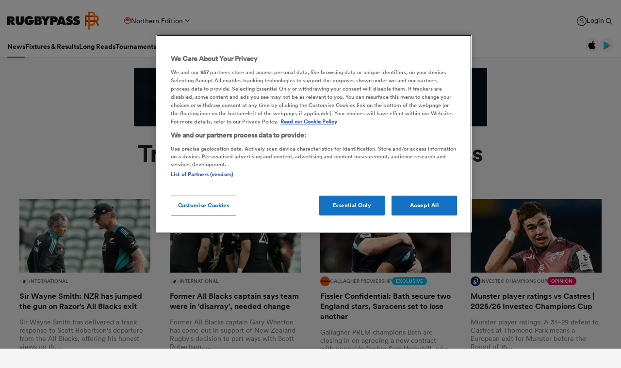

--- FILE ---
content_type: text/css;charset=UTF-8
request_url: https://eu-cdn.rugbypass.com/css/load-css?bundle=news-basic&ver=17.12.2025
body_size: 14567
content:
.spacer-16-9 {display: block;width: 100%;padding-bottom: 56.25%; }.snack-container {position: relative;}.snack-container.main-header {display: flex;justify-content: center;padding-top: 20px;}.snack-container .placeholder-title {position: absolute;z-index: 2;text-align: center;width: 100%;font-size: 12px;font-family: "Circular-Bold", Arial, serif;color: #767676;top: 50%;margin-top: -10px;}.snack-container .header-ad-title {position: absolute;font-size: 13px;font-family: "Circular-Book", Arial, sans-serif;color: #848484;display: flex;width: 100%;height: 100%;align-items: center;justify-content: center;}.snack-container .snack-div {position: relative;z-index: 3;}@media all and (max-width: 480px) {.snack-container.new-header .placeholder-title {margin-top: -5px !important;}.snack-container.new-header.ad-height-50 .placeholder-title {margin-top: -10px !important;}.snack-container.ad-height-50 {max-width: 320px;max-height: 75px !important;}.snack-container.side-ad {max-height: 600px;}.snack-container.header {max-width: 320px;}.snack-container.center-margin {margin: 30px auto;}.snack-container .ad-container.header-size {min-height: 50px;}.snack-container .header-ad {width: 318px;height: 50px;}}.snack-container.article-ad {margin: 0 auto 30px;text-align: center;width: 336px;height: 300px;position: relative;border: none;overflow: hidden;}.snack-container.article-ad .placeholder-title {display: none;}.snack-container .header-ad {position: relative;width: 970px;min-height: 250px;z-index: 1;border: solid 1px #D6D6D6;background-color: #E7E7E7;}.snack-container .header-ad.small {width: 728px;min-height: 90px;}.snack-container .header-ad.size-250 {width: 970px;height: 250px;margin-left: -485px;}.snack-container .header-ad.size-90 {width: 728px;height: 90px;margin-left: -364px;}.snack-container .header-ad.mobile {width: 320px;height: 50px;min-height: 50px;}.snack-container .header-ad.mobile.small {width: 320px;height: 50px;}.snack-container.new-header .header-ad {top: 25px;}.snack-container.new-header .placeholder-title {margin-top: -25px;}.snack-container.side-ad {width: 300px;height: 600px;z-index: 1;background: #E7E7E7;border: 1px solid #DDDDDD;}.snack-container .ad-container {position: relative;z-index: 3;}.snack-container .ad-container.header-size {min-height: 250px;}.snack-container .ad-container.header-size.size-250 {min-height: 250px;}.snack-container .ad-container.header-size.size-90 {min-height: 90px;}.snack-container.mobile .ad-container.header-size {min-height: 250px !important;}.snack-container.mobile .header-ad {width: 300px;min-height: 250px;left: 50%;margin-left: -150px;}.snack-container.mobile.ad-height-50 .header-ad {width: 320px;min-height: 50px;margin-left: -160px;}.snack-container.mobile.ad-height-50 .ad-container.header-size {min-height: 50px !important;}.snack-container.center-margin {margin: 30px auto;}.snack-container.center-mobile > div {position: relative;max-width: 300px;margin: auto;}.snack-container.center-mobile > div.label {position: absolute;top: 0;left: 50%;margin-left: -60px;}.snack-container .label {position: absolute;top: 0;left: 50%;margin-left: -60px;background: #FFFFFF;color: #000000;font-family: "Circular-Bold", Arial, serif;font-size: 16px;padding: 10px;border: 1px solid #000000;width: 120px;text-align: center;z-index: 5;}.home-ad-section {padding: 40px 0 0 0;background-color: #F5F5F5;}@media all and (max-width: 1023px) {.home-ad-section {padding: 36px 0;}}.home-ad {position: relative;width: calc(100% - 160px);max-width: 1280px;margin: 70px auto 20px auto;}@media all and (max-width: 1280px) {.home-ad {width: calc(100% - 80px);}}@media all and (max-width: 767px) {.home-ad {width: 100%;}}.home-ad .horizontal-ad, .home-ad .mobile-ad {padding: 0;z-index: 100;position: relative;margin: auto;border: solid 1px #D6D6D6;background-color: #E7E7E7;}.home-ad .horizontal-ad .placeholder-title, .home-ad .mobile-ad .placeholder-title {position: absolute;z-index: 2;text-align: center;width: 100%;font-size: 13px;font-family: "Circular-Book", Arial, sans-serif;color: #848484;top: 50%;margin-top: -10px;letter-spacing: 0.94px;}.home-ad .horizontal-ad .add-container, .home-ad .mobile-ad .add-container {position: relative;z-index: 3;}.home-ad .horizontal-ad.mobile, .home-ad .mobile-ad.mobile {width: 300px;min-height: 250px;}.home-ad .horizontal-ad.desktop, .home-ad .mobile-ad.desktop {width: 728px;height: 90px;}.home-ad .horizontal-ad.desktop .add-container > div, .home-ad .mobile-ad.desktop .add-container > div {background-color: #F5F5F5;width: 730px;height: 92px;margin: -1px;padding: 1px;}.home-ad .backup {position: absolute;top: 0;left: 50%;margin-left: -364px;width: 728px;height: 90px;z-index: 5;background-repeat: no-repeat;}@media all and (max-width: 1023px) {.home-ad .backup {width: 300px;min-height: 250px;margin-left: -150px;}}.home-ad.no-line {background-image: none;}.home-ad.margin-top-10 {margin: 0 auto 0 auto;padding-top: 30px;}@media all and (max-width: 1023px) {.home-ad.margin-top-10 {padding-top: 0;}}.home-ad.most-view-podcasts {margin: 10px auto 30px;}.home-ad.no-margin-top {margin: 0 auto 0 auto;}.home-ad-top {position: relative;display: block;padding-top: 0;}@media all and (max-width: 1023px) {.home-ad-top {padding: 20px 0;}}.home-ad-top .home-ad {background-image: none;}.hide-ads .snack-container {display: none;}.main-header-ad-spacer {height: 40px;background: #F5F5F5;}.main-header-ad-spacer.video {height: 60px;}.video-dark .main-header-ad-spacer {background: #333333;}.video-js {position: absolute;width: 100%;height: 100%;top: 0;left: 0;outline: 0;display: block !important;}.video-js .vjs-social-description {letter-spacing: 1px;}.video-js .vjs-big-play-button {width: 60px !important;height: 60px !important;background-color: transparent !important;background-image: url("../images/common/icons-big-play-mobile.svg") !important;background-repeat: no-repeat;background-position: center center;-webkit-border-radius: 0 !important;-moz-border-radius: 0 !important;border-radius: 0 !important;margin-left: -30px;margin-top: -30px;cursor: pointer;}.video-js .vjs-big-play-button .vjs-icon-placeholder:before {content: "" !important;}.video-js.vjs-controls-enabled .vjs-ima3-ad-container {}.video-js .vjs-progress-control .vjs-play-progress {background: linear-gradient(74deg, #E61E00 50%, #ff7800 100%) !important;}.video-js .vjs-play-progress {background: linear-gradient(74deg, #E61E00 50%, #ff7800 100%) !important;}.video-js .vjs-dock-shelf {width: 30% !important;}.video-js .vjs-big-play-button:before {content: "" !important;}.video-js .vjs-icon-play:before {content: "" !important;}.video-js.hide-vjs-ima3-ad-container .vjs-ima3-ad-container {display: none !important;}.home-videos .video-js {width: 100%;height: 100%;top: 0;left: 0;}.scroll-min-spacer,.brightcove-video-container {position: relative;line-height: 0;margin: 5px 0 30px;outline: 0;overflow: hidden;display: block;}.scroll-min-spacer .gradient,.brightcove-video-container .gradient {z-index: 3;top: 0;bottom: auto;display: none;}.scroll-min-spacer .embedded-copy,.brightcove-video-container .embedded-copy {top: 0;width: 100%;line-height: 1.3;font-family: "Circular-Medium", Arial, sans-serif;position: absolute;color: #FFFFFF;z-index: 4;padding: 5px 10px;display: none;}.scroll-min-spacer iframe,.brightcove-video-container iframe {display: none !important;}.scroll-min-spacer .vjs-ima3-ad-container,.brightcove-video-container .vjs-ima3-ad-container {z-index: 20;}.scroll-min-spacer .vjs-ima3-ad-container iframe,.brightcove-video-container .vjs-ima3-ad-container iframe {display: block !important;}.scroll-min-spacer .video-poster,.brightcove-video-container .video-poster {position: absolute;left: 0;width: 100%;}.scroll-min-spacer .spacer,.brightcove-video-container .spacer {float: left;width: 100%;}.scroll-min-spacer .spacer-image,.brightcove-video-container .spacer-image {background-size: cover;display: block;}.scroll-min-spacer .spacer-image.link,.brightcove-video-container .spacer-image.link {min-height: 164px;}.scroll-min-spacer .spacer-image.h350,.brightcove-video-container .spacer-image.h350 {min-height: 350px;}.scroll-min-spacer .spacer-image img,.brightcove-video-container .spacer-image img {width: 100%;margin: 0;}.scroll-min-spacer .spacer-image.no-margin img,.brightcove-video-container .spacer-image.no-margin img {width: 100%;margin: 0;}.scroll-min-spacer > div,.brightcove-video-container > div {line-height: 1;}.scroll-min-spacer .video-player-click,.brightcove-video-container .video-player-click {cursor: pointer;display: block;position: absolute;width: 100%;height: 100%;top: 0;}.scroll-min-spacer .video-player-click .video-player-play-icon,.brightcove-video-container .video-player-click .video-player-play-icon {background: url("../images/common/icons-big-play-mobile.svg") no-repeat center center;width: 60px;height: 60px;position: absolute;left: 50%;top: 50%;margin: -30px 0 0 -30px;display: block;}.scroll-min-spacer .video-player-click img,.brightcove-video-container .video-player-click img {position: absolute;left: 50%;top: 50%;margin: -30px 0 0 -30px;}.scroll-min-spacer .video-player-close,.brightcove-video-container .video-player-close {background: #0067bf;position: absolute;right: 0;top: -40px;width: 40px;height: 40px;z-index: 20000;cursor: pointer;display: none;}.scroll-min-spacer .video-player-close .cross,.brightcove-video-container .video-player-close .cross {background: url("../images/common/icon-close.png") no-repeat center;width: 18px;height: 18px;position: absolute;top: 11px;right: 11px;-webkit-transition: all 200ms cubic-bezier(0.25, 0.25, 0.75, 0.75);-moz-transition: all 200ms cubic-bezier(0.25, 0.25, 0.75, 0.75);-o-transition: all 200ms cubic-bezier(0.25, 0.25, 0.75, 0.75);transition: all 200ms cubic-bezier(0.25, 0.25, 0.75, 0.75);}.scroll-min-spacer .video-player-close.home-video,.brightcove-video-container .video-player-close.home-video {right: 0;top: -40px;}@media all and (max-width: 420px) {.scroll-min-spacer .video-player-close,.brightcove-video-container .video-player-close {right: 0;}}.scroll-min-spacer .video-player-close:hover .cross,.brightcove-video-container .video-player-close:hover .cross {-ms-transform: rotate(90deg);-webkit-transform: rotate(90deg);transform: rotate(90deg);}.scroll-min-spacer .end-screen,.brightcove-video-container .end-screen {position: absolute;width: 100%;height: 100%;z-index: 5000;background: #000000;top: 0;display: none;}.scroll-min-spacer .end-screen .end-screen-share,.brightcove-video-container .end-screen .end-screen-share {position: absolute;width: 100%;height: 50%;top: 0;background: rgba(0, 0, 0, 0.3);padding: 20px;font-family: "Circular-Medium", Arial, sans-serif;font-size: 16px;color: #FFFFFF;}.scroll-min-spacer .end-screen .end-screen-share a,.brightcove-video-container .end-screen .end-screen-share a {color: #FFFFFF;}.scroll-min-spacer .end-screen .end-screen-share .vjs-social-share-links,.brightcove-video-container .end-screen .end-screen-share .vjs-social-share-links {float: none;display: block;}.scroll-min-spacer .end-screen .end-screen-share .vjs-social-share-links:after,.brightcove-video-container .end-screen .end-screen-share .vjs-social-share-links:after {clear: both;content: "";display: block;}.scroll-min-spacer .end-screen .end-screen-share .vjs-control-text,.brightcove-video-container .end-screen .end-screen-share .vjs-control-text {border: 0;clip: rect(0 0 0 0);height: 1px;overflow: hidden;padding: 0;position: absolute;width: 1px;}.scroll-min-spacer .end-screen .end-screen-share .auto-play-next,.brightcove-video-container .end-screen .end-screen-share .auto-play-next {cursor: pointer;text-align: center;padding-top: 10px;}.scroll-min-spacer .end-screen .end-screen-share label,.brightcove-video-container .end-screen .end-screen-share label {display: block;margin: 10px 0;}.scroll-min-spacer .end-screen .end-screen-share input[type=text],.brightcove-video-container .end-screen .end-screen-share input[type=text] {font-family: "Circular-Book", Arial, sans-serif;font-size: 14px;border: 1px solid #8A8A8A;padding: 5px;width: 100%;height: 40px;}.scroll-min-spacer .end-screen .end-screen-videos,.brightcove-video-container .end-screen .end-screen-videos {position: absolute;width: 100%;height: 75%;top: 25%;background: rgba(0, 0, 0, 0.5);}.scroll-min-spacer .end-screen.show,.brightcove-video-container .end-screen.show {display: block;border: 1px solid #000000;}.scroll-min-spacer .end-screen.show .end-screen-item,.brightcove-video-container .end-screen.show .end-screen-item {position: relative;border: 1px solid #000000;float: left;width: 25%;height: 33.33%;cursor: pointer;}.scroll-min-spacer .end-screen.show .end-screen-item .end-screen-item-image,.brightcove-video-container .end-screen.show .end-screen-item .end-screen-item-image {-webkit-transition: all 500ms cubic-bezier(0.165, 0.84, 0.44, 1);-moz-transition: all 500ms cubic-bezier(0.165, 0.84, 0.44, 1);-o-transition: all 500ms cubic-bezier(0.165, 0.84, 0.44, 1);transition: all 500ms cubic-bezier(0.165, 0.84, 0.44, 1);position: absolute;width: 100%;height: 100%;z-index: 1;opacity: 0.5;}.scroll-min-spacer .end-screen.show .end-screen-item .title,.brightcove-video-container .end-screen.show .end-screen-item .title {position: relative;z-index: 2;font-family: "Circular-Bold", Arial, serif;color: #FFFFFF;font-size: 16px;padding: 20px;text-shadow: 4px 4px 6px rgb(0, 0, 0);}.scroll-min-spacer .end-screen.show .end-screen-item:hover .end-screen-item-image,.brightcove-video-container .end-screen.show .end-screen-item:hover .end-screen-item-image {opacity: 1;}.scroll-min-spacer.featured {margin: 0;}.brightcove-video-container.playing .video-player-click {display: none;}.brightcove-video-container.playing .poster {width: 100%;display: block;}.brightcove-video-container.featured {margin: 0;}.vjs-dock-text {display: none !important;}.brightcove-video-container.fixed {position: fixed;z-index: 9000;right: 20px;bottom: -300px;width: 400px;-webkit-transition: bottom 300ms cubic-bezier(0.455, 0.03, 0.515, 0.955);-moz-transition: bottom 300ms cubic-bezier(0.455, 0.03, 0.515, 0.955);-o-transition: bottom 300ms cubic-bezier(0.455, 0.03, 0.515, 0.955);transition: bottom 300ms cubic-bezier(0.455, 0.03, 0.515, 0.955);}.brightcove-video-container.fixed:hover .embedded-copy,.brightcove-video-container.fixed:hover .gradient, .brightcove-video-container.fixed.paused .embedded-copy,.brightcove-video-container.fixed.paused .gradient {display: block;pointer-events: none;}.brightcove-video-container.fixed.fixed-in {bottom: 110px;}.brightcove-video-container.fixed.fixed-in.full-access {bottom: 20px;}@media all and (max-width: 480px) {.brightcove-video-container.fixed {width: calc(100% - 40px);max-width: 230px;right: 10px;bottom: -300px;}.brightcove-video-container.fixed.fixed-in {bottom: 110px;}.brightcove-video-container.fixed.fixed-in.full-access {bottom: 20px;}}.green-stick-bottom .brightcove-video-container.fixed.fixed-in {bottom: 100px;}.brightcove-video-container.fixed {position: fixed;width: 400px;z-index: 9000;overflow: visible;}@media all and (max-width: 480px) {.brightcove-video-container.fixed {width: calc(100% - 40px);max-width: 230px;right: 10px;bottom: 10px;}}.brightcove-video-container.fixed .video-player-close {display: block;}.brightcove-video-container.fixed .end-screen .end-screen-item .title {display: none;}.scroll-min-spacer {position: absolute;width: 0;height: 0;overflow: hidden;}.scroll-min-spacer.featured {margin: 0;}.scroll-min-spacer.fixed {position: relative;width: auto;height: auto;}.vjs-poster {background-color: transparent !important;}.video-column {height: 320px;}@media all and (max-width: 1023px) {.video-column {height: 350px;}}@media all and (max-width: 767px) {.video-column {height: auto;}}.video-column h3.video-title {font-family: "Circular-Bold", Arial, serif;font-weight: normal;font-size: 18px;color: #222222;line-height: 1.33;margin: 20px 0 70px;}.video-section-title {padding: 50px 0 0;}.video-section-title h1 {font-family: "Circular-Bold", Arial, serif;color: #222222;line-height: 1.26;font-size: 38px;margin: 0 0 5px;}.video-section-title .date {color: #8a8a8a;font-family: "Circular-Book", Arial, sans-serif;font-size: 13px;margin-bottom: 20px;}.video-section-side {padding: 50px 0 0;}.video-section-side .arrow-link.back a {margin-bottom: 100px !important;}@media all and (max-width: 990px) {.video-section-side .arrow-link.back a {margin-bottom: 20px !important;}}@media all and (max-width: 767px) {.video-section-side .arrow-link.back a {margin-bottom: -20px !important;}}.news-row-items article {position: relative;display: flex;gap: 30px;padding: 8px 0;align-items: center;justify-content: space-between;border-top: 1px solid #e5e5e5;}.news-row-items article .img-title {gap: 30px;display: flex;align-items: center;position: relative;width: calc(25% + 121px);}.news-row-items article .img-title .title {font-size: 16px;font-family: "Circular-Bold", Arial, serif;}.news-row-items article .excerpt-author {gap: 30px;display: flex;align-items: center;position: relative;width: calc(100% - 121px);}.news-row-items article .excerpt-author .post-labels {min-width: 80px;display: flex;justify-content: center;}.news-row-items article .excerpt {width: calc(100% - 250px);color: #8a8a8a;font-size: 15px;font-family: "Circular-Book", Arial, sans-serif;}.news-row-items article .exc {width: 100px;height: 20px;display: flex;align-items: center;}.news-row-items article .exc .box {width: 80px;height: 20px;font-size: 10px;font-family: "Circular-Bold", Arial, serif;text-transform: uppercase;background: #009d69;color: #FFFFFF;text-align: center;padding-top: 3px;}.news-row-items article .exc .box.plus {background: #e8980d;}.news-row-items article .author {width: 200px;display: flex;align-items: center;gap: 10px;}.news-row-items article .author img {width: 43px;height: 43px;font-size: 0;color: transparent;border-radius: 50%;}.news-row-items article .author > div {font-size: 15px;font-family: "Circular-Bold", Arial, serif;width: calc(100% - 53px);}.news-row-items article .author > div div {font-size: 13px;font-family: "Circular-Book", Arial, sans-serif;color: #8a8a8a;}@media all and (max-width: 1023px) {.news-row-items article {display: block;}.news-row-items article .img-title {width: 100%;margin-bottom: 8px;gap: 15px;}.news-row-items article .excerpt-author {width: 100%;}.news-row-items article .excerpt {margin-bottom: 8px;}.news-row-items article .exc {position: absolute;right: 0;bottom: 0;width: auto;}}@media all and (max-width: 767px) {.news-row-items {margin-top: 20px;}.news-row-items article {margin-bottom: 30px;}.news-row-items article .excerpt-author {display: block;}.news-row-items article .excerpt-author .excerpt {width: 100%;}}.news-list {position: relative;width: 100%;max-width: 1440px;padding: 0 60px;margin: 30px auto 0;color: #222222;}.news-list .intro-copy {position: relative;margin: 24px auto 70px;max-width: 844px;line-height: 1.41;font-size: 17px;font-family: "Circular-Book", Arial, sans-serif;}.news-list .intro-copy.base {margin: 70px auto 0;}.news-list .intro-copy h1 {text-align: center;}.news-list .intro-copy h2 {text-align: center;font-size: 36px;font-family: "Circular-Bold", Arial, serif;font-weight: normal;}.news-list .intro-copy p {color: #8A8A8A;margin: 0;text-align: center;}.news-list .news-list-items {position: relative;margin-top: 50px;display: grid;column-gap: 40px;row-gap: 100px;grid-template-columns: calc((100% - 120px) / 4) calc((100% - 120px) / 4) calc((100% - 120px) / 4) calc((100% - 120px) / 4);}.news-list .news-list-items article figure {-webkit-box-shadow: 0px 10px 20px 0px rgba(0, 0, 0, 0.2);-moz-box-shadow: 0px 10px 20px 0px rgba(0, 0, 0, 0.2);box-shadow: 0px 10px 20px 0px rgba(0, 0, 0, 0.2);}.news-list .pagination {margin-top: 100px;}@media all and (max-width: 1280px) {.news-list {padding: 0 40px;}}@media all and (max-width: 1023px) {.news-list {padding: 0 40px;}.news-list .news-list-items {grid-template-columns: calc((100% - 40px) / 2) calc((100% - 40px) / 2);row-gap: 40px;}}@media all and (max-width: 767px) {.news-list {padding: 0 10px;}.news-list .intro-copy {margin: 24px auto 30px;}.news-list .news-list-items {grid-template-columns: 100%;margin-top: 20px;}}.simple-grid-article figure {margin: 0;padding: 0;position: relative;-webkit-box-shadow: none !important;-moz-box-shadow: none !important;box-shadow: none !important;}.simple-grid-article figure .image {display: block;padding-bottom: 56.25%;}.simple-grid-article h3 {font-family: "Circular-Bold", Arial, serif;font-weight: normal;font-size: 16px;color: #222222;margin: 10px 0;line-height: 1.33;}.simple-grid-article h3 a {color: #222222;}.simple-grid-article h3 .comp-mobile {text-transform: uppercase;font-size: 10px;font-family: "Circular-Black", Arial, serif;margin-bottom: 5px;letter-spacing: 0.2px;color: #E61E00;display: none;}.simple-grid-article h3 .comp-mobile span {opacity: 0.5;text-transform: lowercase;color: #333333;}.simple-grid-article p {font-family: "Circular-Book", Arial, sans-serif;line-height: 1.25;font-size: 14px;color: #7f7f7f;}.simple-grid-article .author {font-family: "Circular-Bold", Arial, serif;font-size: 12px;display: flex;align-items: center;gap: 10px;}.simple-grid-article .author img {width: 25px;height: 25px;font-size: 0;color: transparent;border-radius: 50%;}.simple-grid-article .author .date {font-family: "Circular-Book", Arial, sans-serif;display: block;color: #8A8A8A;}.featured-story figure {margin: 0;padding: 0;position: relative;}.featured-story figure .exc-box {z-index: 5;}.featured-story .image-container {position: relative;display: block;}.featured-story .image-container.link {min-height: 164px;}.featured-story .image-container.h350 {min-height: 350px;}.featured-story .image-container .video-player-play-icon {background: url("../images/common/icons-big-play-mobile.svg") no-repeat center center;width: 60px;height: 60px;position: absolute;left: 50%;top: 50%;margin: -30px 0 0 -30px;display: block;z-index: 2;}.featured-story .image-container .image-gradient {display: block;position: absolute;background-image: linear-gradient(to bottom, rgba(0, 0, 0, 0.2), rgba(0, 0, 0, 0.2)), linear-gradient(to bottom, rgba(0, 0, 0, 0) 47%, rgba(0, 0, 0, 0.8) 65%);z-index: 1;width: 100%;height: 100%;top: 0;}.featured-story .image-container .image-title {position: absolute;bottom: 12px;left: 15px;right: 15px;color: #FFFFFF;font-size: 19px;font-family: "Circular-Bold", Arial, serif;z-index: 3;line-height: 1.3;}.featured-story .image-container .image-title span {display: block;font-size: 14px;font-family: "Circular-Book", Arial, sans-serif;margin-bottom: 2px;}.featured-story .small-title {color: #8A8A8A;font-family: "Circular-Bold", Arial, serif;font-size: 12px;text-transform: uppercase;margin-bottom: 15px;}.featured-story .image {width: 100%;}.featured-story h2 {font-family: "Circular-Bold", Arial, serif;font-weight: normal;font-size: 24px;color: #222222;margin: 30px 0;line-height: 1.33;}.featured-story h2 a {color: #222222;}.featured-story h3 {font-family: "Circular-Bold", Arial, serif;font-weight: normal;font-size: 16px;color: #222222;margin: 30px 0;line-height: 1.33;}.featured-story h3 a {color: #222222;}.featured-story h3 .comp-mobile {text-transform: uppercase;font-size: 10px;font-family: "Circular-Black", Arial, serif;margin-bottom: 5px;letter-spacing: 0.2px;color: #E61E00;display: none;}.featured-story h3 .comp-mobile span {opacity: 0.5;text-transform: lowercase;color: #333333;}.featured-story p {color: #8A8A8A;font-family: "Circular-Book", Arial, sans-serif;font-size: 15px;line-height: 1.67;font-weight: normal;}.featured-story .author {padding-top: 18px;}.featured-story .author .avatar {float: left;width: 45px;height: 45px;}.featured-story .author .avatar img {width: 100%;border-radius: 50%;}.featured-story .author .name {margin: 10px 0 0 15px;float: left;font-size: 15px;font-family: "Circular-Bold", Arial, serif;font-weight: normal;line-height: 1.2;color: #222222;}.featured-story .author .name .date {font-family: "Circular-Book", Arial, sans-serif;font-size: 13px;color: #8A8A8A;margin-top: 0 !important;}.featured-story .author:after {clear: both;content: "";display: block;}.featured-story > .date {font-family: "Circular-Book", Arial, sans-serif;font-size: 13px;color: #8A8A8A;margin-top: -23px;}@media all and (max-width: 1023px) {.featured-story {padding-bottom: 30px;margin-bottom: 30px;}.featured-story .small-title {display: none;}.featured-story.editors-pick {margin-bottom: 40px;border-bottom: 1px solid rgba(34, 34, 34, 0.1);}}@media all and (max-width: 767px) {.featured-story {margin-bottom: 0;border-bottom: 1px solid rgba(34, 34, 34, 0.1);}.featured-story h2 {font-size: 18px;}.featured-story h3 {margin: 15px 0 5px;}.featured-story h3 .comp-mobile {display: block;}.featured-story p {margin: 10px 0 0 !important;}.featured-story.featured-columnists {margin-bottom: 0;padding-top: 20px;}.featured-story.mobile-featured {border-bottom: none;padding-bottom: 0;margin-bottom: 15px;}.featured-story.flex-mobile {display: flex;gap: 20px;align-items: center;border-bottom: none;}.featured-story.flex-mobile.desktop-only {display: none;}.featured-story.flex-mobile .image-container {width: 100px;height: 100px;border-radius: 50%;}.featured-story.flex-mobile h3 {width: calc(100% - 120px);}.featured-story.flex-mobile p, .featured-story.flex-mobile .author {display: none;}.featured-story.flex-mobile figure {-webkit-box-shadow: none !important;-moz-box-shadow: none !important;box-shadow: none !important;}.featured-story.flex-mobile figure .exc-box {display: none;}.featured-story.circle-mobile {display: flex;align-items: center;border-bottom: none;}.featured-story.circle-mobile figure {width: 100px;height: 100px;border-radius: 50%;position: relative;overflow: hidden;}.featured-story.circle-mobile figure .spacer-16-9 {display: block;width: 100%;padding-bottom: 100%;}.featured-story.circle-mobile figure .exc-box {display: none;}.featured-story.circle-mobile .copy {width: calc(100% - 100px);padding-left: 20px;}.featured-story.circle-mobile .copy h3 {margin: 0 0 5px;}.featured-story.circle-mobile .copy p,.featured-story.circle-mobile .copy .author {display: none;}}.exc-box {position: absolute;width: 157px;height: 49px;background-color: #009e68;left: 0;top: 0;text-align: center;font-size: 21px;color: #FFFFFF;font-family: "Circular-Black", Arial, serif;padding-top: 10px;text-transform: uppercase;}.exc-box[data-id="1"] {background-color: #00C3F9;}.exc-box[data-id="2"] {background-color: #00C3F9;}.exc-box[data-id="3"] {background-color: #E80D5C;}.exc-box[data-id="4"] {background-color: #009E68;}.exc-box[data-id="5"] {background-color: #0171D9;}.exc-box[data-id="6"] {background-color: #00C3F9;}.exc-box.plus {background-color: #FF7800;font-size: 10px;width: 90px;height: 20px;padding-top: 3px;left: auto;right: 0;z-index: 51;color: #FFFFFF;}.exc-box.plus.large {width: 118px;height: 37px;font-size: 16px;padding-top: 7px;}.exc-box.bottom {top: auto;bottom: 0;}.exc-box.small {width: 118px;height: 37px;font-size: 16px;padding-top: 8px;}.exc-box.smallest {width: 70px;height: 20px;font-size: 10px;padding-top: 3px;}@media all and (max-width: 767px) {.exc-box {width: 118px;height: 37px;font-size: 16px;padding-top: 8px;}.exc-box.plus.large {width: 70px;height: 20px;font-size: 10px;padding-top: 3px;}.exc-box.small {width: 70px;height: 20px;font-size: 10px;padding-top: 3px;}}@media all and (max-width: 420px) {.exc-box {width: 90px;height: 28px;font-size: 12px;padding-top: 6px;}}.post-labels {display: flex;align-items: center;gap: 10px;margin: 8px 0;}.post-labels.nmt {margin: 0 0 8px;}.post-labels.mt {margin: 20px 0 0;}.post-labels .label {white-space: nowrap;height: 17px;border-radius: 9px;font-family: "Circular-Bold", Arial, serif;font-size: 10px;color: #FFFFFF;text-align: left;display: flex;align-items: center;padding: 0 8px;text-transform: uppercase;}.post-labels .label[data-id="0"] {background-color: #FF7800;}.post-labels .label[data-id="1"] {background-color: #00C3F9;}.post-labels .label[data-id="2"] {background-color: #00C3F9;}.post-labels .label[data-id="3"] {background-color: #E80D5C;}.post-labels .label[data-id="4"] {background-color: #009E68;}.post-labels .label[data-id="5"] {background-color: #0171D9;}.post-labels .label[data-id="6"] {background-color: #00C3F9;}.post-labels.featured {margin: 0;}.post-labels.featured .label {height: 33px;padding: 0 15px;border-radius: 17px;font-size: 19px;}@media all and (max-width: 560px) {.post-labels.featured .label {height: 21px;border-radius: 11px;font-family: "Circular-Bold", Arial, serif;font-size: 14px;padding: 0 10px;}}.post-labels .comments {background: url("../images/common-svg/icon-comment.svg") no-repeat left 1px;background-size: 12px 12px;height: 12px;padding-left: 16px;color: #7f7f7f;font-size: 12px;line-height: 1;font-family: "Circular-Book", Arial, sans-serif;}.post-labels .comments.white {color: #FFFFFF;background: url("../images/common-svg/icon-comment-white.svg") no-repeat left 1px;}.post-labels .comp-logo {width: 20px;height: 20px;font-size: 0;color: transparent;}.post-labels .tag {white-space: nowrap;position: relative;text-overflow: ellipsis;color: #767676;text-transform: uppercase;font-family: "Circular-Bold", Arial, serif;font-size: 10px;font-style: normal;font-weight: normal;}.post-labels .tag.overflow {max-width: calc(100% - 100px);overflow: hidden;}.post-labels .time-ago {color: #7f7f7f;font-size: 12px;line-height: 1;font-family: "Circular-Book", Arial, sans-serif;}.post-labels .comp-link {position: relative;display: flex;align-items: center;gap: 10px;z-index: 31;}.post-labels .comp-link .tag.overflow {max-width: 100px;}.pagination {display: flex;justify-content: center;font-size: 18px;text-transform: uppercase;align-items: center;}.pagination a {display: block;padding: 0 10px;text-align: center;font-family: "Circular-Medium", Arial, sans-serif;color: #333333;}.pagination a.end {width: 40px;height: 40px;padding: 0;color: #333333;font-size: 12px;font-family: "Circular-Bold", Arial, serif;background: url("../images/common/icons-arrow-black-back.png") no-repeat center;background-size: 11px 8px;}@media all and (-webkit-min-device-pixel-ratio: 1.5) {.pagination a.end {background: url("../images/common/icons-arrow-black-back@2x.png") no-repeat center;background-size: 11px 8px;}}.pagination a.end.next {transform: rotate(180deg);}.pagination span {padding: 0 10px;display: block;font-family: "Circular-Book", Arial, sans-serif;color: #E61E00;}html {overflow-x: hidden;overflow-y: scroll;height: auto !important;}.c-fiv {display: flex;justify-content: center;}body {padding: 0;margin: 0;height: 100%;background-color: #F5F5F5;-moz-image-rendering: auto;image-rendering: auto;-webkit-font-smoothing: antialiased;-moz-osx-font-smoothing: grayscale;font-family: "Circular-Medium", Arial, sans-serif;scrollbar-color: #E61E00 transparent;scrollbar-width: thin;}body div.fc-message-root {display: none !important;position: absolute !important;left: -200vw !important;width: auto !important;right: -200vw !important;}body.new-brand {padding-top: 116px;}body.new-brand.has-app-banner {padding-top: 194px;}body.thexv {background-color: #0d1721;}body.six-nations {background-color: #000000;}body .tp-backdrop.tp-active {opacity: 1;background-color: #0d1721;}body.video-dark {background-color: #222;}body.video-dark.hall-of-fame {background-color: #222222;}body.video-dark.rwc-dream-team {background-color: #2b3eff;}body.video-dark.plus {background-color: #0d1721;}body.hide-piano .tp-modal,body.hide-piano .tp-backdrop {display: none !important;}body.white-bg {background-color: #FFFFFF;}body.search-open {position: relative;height: 100vh;overflow: hidden;}@media all and (max-width: 1024px) {body.new-brand {padding-top: 150px;}body.new-brand.has-app-banner {padding-top: 225px;}body .qc-cmp2-container a.qc-cmp2-persistent-link {-moz-transform: rotate(-90deg) scale(0.9) !important;-webkit-transform: rotate(-90deg) scale(0.9) !important;-o-transform: rotate(-90deg) scale(0.9) !important;-ms-transform: rotate(-90deg) scale(0.9) !important;transform: rotate(-90deg) scale(0.9) !important;left: -43px !important;right: auto !important;bottom: 150px;padding-top: 12px !important;font-family: "Circular-Book", Arial, sans-serif;font-size: 14px !important;}body .qc-cmp2-container a.qc-cmp2-persistent-link img {width: 12px !important;height: auto !important;margin-right: 5px !important;margin-top: 5px !important;}}h2, h3 {font-family: "Circular-Bold", Arial, serif;font-weight: normal;}.rpp {position: relative;display: inline-block;padding-right: 18%;margin-right: 15px;}.rpp span {position: absolute;right: 2px;top: -30%;color: #e8980d;font-size: 200%;line-height: 1;}body.sticky-banner-ad {padding-top: 123px;}body.sticky-banner-ad.size-50 {padding-top: 83px;}body.sticky-banner-ad.size-100 {padding-top: 133px;}body.sticky-banner-ad.size-90 {padding-top: 123px;}body.sticky-banner-ad.size-250 {padding-top: 278px;}body.sticky-banner-ad.no-padding-top {padding-top: 0;}body.sticky-banner-ad.stop-sticky {padding-top: 0;}body.show-menu:not(.mega) {padding-top: 0 !important;}#template {position: relative;max-width: 100%;overflow: hidden;}.search #template {display: none;}main {position: relative;width: 100%;overflow: hidden;z-index: 2;}@media all and (max-width: 990px) {.show-menu main {display: none;}.show-menu.mega main {display: block;}}img {border: none;}img:not([src]):not([srcset]) {visibility: hidden;}a {text-decoration: none;color: #222222;}.left {float: left;}.right {float: right;}.mouseNo {pointer-events: none;}.mouseYes {pointer-events: all;}.block {display: block;}.inlineBlock {display: inline-block;}.clear {clear: both;}.hand {cursor: pointer;}.op50 {zoom: 1;-ms-filter: "progid:DXImageTransform.Microsoft.Alpha(Opacity=50)";filter: alpha(opacity=50);opacity: 0.5;}.op30 {zoom: 1;-ms-filter: "progid:DXImageTransform.Microsoft.Alpha(Opacity=30)";filter: alpha(opacity=30);opacity: 0.3;}.hide {display: none;}.hidden {visibility: hidden;}.center {text-align: center;}.lowercase {text-transform: lowercase;}.uppercase {text-transform: uppercase;}.underline {text-decoration: underline;}* {-webkit-box-sizing: border-box;-moz-box-sizing: border-box;box-sizing: border-box;-webkit-tap-highlight-color: rgba(0, 0, 0, 0);}.no-select {-webkit-touch-callout: none;-webkit-user-select: none;-khtml-user-select: none;-moz-user-select: none;-ms-user-select: none;user-select: none;}.message-404 h1 {font-size: 18px;color: #888888;font-family: "Circular-Book", Arial, sans-serif;font-weight: normal !important;padding: 100px 30px;}.video-dark .message-404 h1 {color: #FFFFFF;}.video-dark .message-404 h1 a {color: #0067bf;}.clearfix:after {clear: both;content: "";display: block;}.docs {padding-top: 60px;}.docs p, .docs ul, .docs li {font-family: "Circular-Book", Arial, sans-serif;font-style: normal;font-weight: normal;color: #A0A0A0;font-size: 14px;line-height: 1.8em;}.docs h1 {font-family: "Circular-Bold", Arial, sans-serif;font-size: 36px;font-style: normal;font-weight: normal;line-height: 1em;color: #1F7A3F;text-align: center;margin-bottom: 100px;}.docs h2 {font-family: "Circular-Bold", Arial, sans-serif;font-style: normal;font-weight: normal;font-size: 24px;line-height: 1.3em;color: #4c4c4c;margin: 90px 0 30px 0;}.docs h3 {font-family: "Circular-Bold", Arial, sans-serif;font-style: normal;font-weight: normal;font-size: 18px;line-height: 1.3em;color: #4c4c4c;margin: 30px 0;}.docs.big-numbers > ol > li {font-family: "MuseoSans-500", Arial, sans-serif;font-style: normal;font-weight: normal;font-size: 24px;line-height: 1.3em;color: #4c4c4c;margin: 90px 0 30px 0;}.docs.big-numbers > ol > li p {font-family: "Circular-Book", Arial, sans-serif;font-style: normal;font-weight: normal;color: #A0A0A0;font-size: 14px;line-height: 1.8em;}#debug {position: fixed;width: 200px;height: 50px;bottom: 0;right: 0;background: #FFFFFF;z-index: 5000;color: #000000;}h1.page-title,h2.page-title {font-family: "Circular-Bold", Arial, serif;font-size: 50px;font-weight: normal;color: #222222;margin: 0 0 30px -3px;line-height: 1;letter-spacing: -2px;}@media all and (max-width: 767px) {h1.page-title,h2.page-title {font-size: 32px;margin: 0 0 0 -1px;}}body.video-dark h1.page-title,body.video-dark h2.page-title {color: #FFFFFF;}h1.authors-title,h2.authors-title {font-family: "Circular-Bold", Arial, serif;font-size: 50px;font-weight: normal;color: #222222;margin: 0 0 0 20px;line-height: 1.2;letter-spacing: -2px;}.mc-banner {-webkit-transition: all 300ms cubic-bezier(0.455, 0.03, 0.515, 0.955);-moz-transition: all 300ms cubic-bezier(0.455, 0.03, 0.515, 0.955);-o-transition: all 300ms cubic-bezier(0.455, 0.03, 0.515, 0.955);transition: all 300ms cubic-bezier(0.455, 0.03, 0.515, 0.955);position: fixed;z-index: 500;bottom: 0;width: 100%;display: flex;justify-content: center;}.mc-banner > div {position: relative;width: 100%;max-width: 728px;height: 90px;}.mc-banner > div .close {position: absolute;right: 0;top: -25px;width: 20px;height: 20px;background: rgb(0, 0, 0);border-radius: 50%;justify-content: center;align-items: center;cursor: pointer;z-index: 5;display: flex;}.mc-banner > div > div {position: relative;width: 100%;height: 90px;overflow: hidden;}.mc-banner > div > div .snack-ad {position: absolute;width: 100%;max-width: 728px;height: 90px;overflow: hidden;top: 0;left: 0;z-index: 2;}.mc-banner > div > div .adv {justify-content: center;align-items: center;font-family: "Circular-Bold", Arial, serif;color: #fff;font-size: 12px;position: absolute;width: 100%;max-width: 728px;height: 90px;overflow: hidden;top: 0;left: 0;z-index: 1;display: none;}.mc-banner.out {transform: translateY(120px);}.mc-banner.hide {transform: translateY(120px);}#ot-sdk-btn-floating.ot-floating-button {left: 0 !important;bottom: 10px !important;width: 18px !important;height: 70px !important;}#ot-sdk-btn-floating.ot-floating-button .ot-floating-button__front {background-image: url("../images/cookie-policy.png") !important;background-size: cover;}#ot-sdk-btn-floating .ot-floating-button__front.custom-persistent-icon {border-radius: 0 !important;}#under-or-equal-to-2560 {display: none; }@media all and (max-width: 2560px) {#under-or-equal-to-2560 {display: block; } }#under-or-equal-to-1920 {display: none; }@media all and (max-width: 1920px) {#under-or-equal-to-1920 {display: block; } }#under-or-equal-to-1680 {display: none; }@media all and (max-width: 1680px) {#under-or-equal-to-1680 {display: block; } }#under-or-equal-to-1480 {display: none; }@media all and (max-width: 1480px) {#under-or-equal-to-1480 {display: block; } }#under-or-equal-to-1300 {display: none; }@media all and (max-width: 1300px) {#under-or-equal-to-1300 {display: block; } }#under-or-equal-to-1280 {display: none; }@media all and (max-width: 1280px) {#under-or-equal-to-1280 {display: block; } }#under-or-equal-to-1279 {display: none; }@media all and (max-width: 1279px) {#under-or-equal-to-1279 {display: block; } }#under-or-equal-to-1250 {display: none; }@media all and (max-width: 1250px) {#under-or-equal-to-1250 {display: block; } }#under-or-equal-to-1150 {display: none; }@media all and (max-width: 1150px) {#under-or-equal-to-1150 {display: block; } }#under-or-equal-to-1024 {display: none; }@media all and (max-width: 1024px) {#under-or-equal-to-1024 {display: block; } }#under-or-equal-to-1023 {display: none; }@media all and (max-width: 1023px) {#under-or-equal-to-1023 {display: block; } }#under-or-equal-to-990 {display: none; }@media all and (max-width: 990px) {#under-or-equal-to-990 {display: block; } }#under-or-equal-to-768 {display: none; }@media all and (max-width: 768px) {#under-or-equal-to-768 {display: block; } }#under-or-equal-to-767 {display: none; }@media all and (max-width: 767px) {#under-or-equal-to-767 {display: block; } }#under-or-equal-to-680 {display: none; }@media all and (max-width: 680px) {#under-or-equal-to-680 {display: block; } }#under-or-equal-to-580 {display: none; }@media all and (max-width: 580px) {#under-or-equal-to-580 {display: block; } }#under-or-equal-to-480 {display: none; }@media all and (max-width: 480px) {#under-or-equal-to-480 {display: block; } }.spacer-16-9 {display: block;width: 100%;padding-bottom: 56.25%; }@font-face {font-family: "Apercu-Bold";src: url("../webfonts/apercu-bold-webfont.eot");src: url("../webfonts/apercu-bold-webfont.eot?#iefix") format("embedded-opentype"), url("../webfonts/apercu-bold-webfont.woff") format("woff"), url("../webfonts/apercu-bold-webfont.ttf") format("truetype");font-display: swap;}@font-face {font-family: "Apercu-Regular";src: url("../webfonts/apercu-regular-pro.eot");src: url("../webfonts/apercu-regular-pro.eot?#iefix") format("embedded-opentype"), url("../webfonts/apercu-regular-pro.woff") format("woff"), url("../webfonts/apercu-regular-pro.ttf") format("truetype");font-display: swap;}@font-face {font-family: "MuseoSans-300";src: url("../webfonts/2E9119_1_0.eot");src: url("../webfonts/2E9119_1_0.eot?#iefix") format("embedded-opentype"), url("../webfonts/2E9119_1_0.woff2") format("woff2"), url("../webfonts/2E9119_1_0.woff") format("woff"), url("../webfonts/2E9119_1_0.ttf") format("truetype");font-display: swap;}@font-face {font-family: "MuseoSans-500";src: url("../webfonts/2E9119_3_0.eot");src: url("../webfonts/2E9119_3_0.eot?#iefix") format("embedded-opentype"), url("../webfonts/2E9119_3_0.woff2") format("woff2"), url("../webfonts/2E9119_3_0.woff") format("woff"), url("../webfonts/2E9119_3_0.ttf") format("truetype");font-display: swap;}@font-face {font-family: "MuseoSans-700";src: url("../webfonts/2E9119_0_0.eot");src: url("../webfonts/2E9119_0_0.eot?#iefix") format("embedded-opentype"), url("../webfonts/2E9119_0_0.woff2") format("woff2"), url("../webfonts/2E9119_0_0.woff") format("woff"), url("../webfonts/2E9119_0_0.ttf") format("truetype");font-display: swap;}@font-face {font-family: "MuseoSans-900";src: url("../webfonts/2E9119_9_0.eot");src: url("../webfonts/2E9119_9_0.eot?#iefix") format("embedded-opentype"), url("../webfonts/2E9119_9_0.woff2") format("woff2"), url("../webfonts/2E9119_9_0.woff") format("woff"), url("../webfonts/2E9119_9_0.ttf") format("truetype");font-display: swap;}@font-face {font-family: "MuseoSlab-300";src: url("../webfonts/309F27_0_0.eot");src: url("../webfonts/309F27_0_0.eot?#iefix") format("embedded-opentype"), url("../webfonts/309F27_0_0.woff2") format("woff2"), url("../webfonts/309F27_0_0.woff") format("woff"), url("../webfonts/309F27_0_0.ttf") format("truetype");font-display: swap;}@font-face {font-family: "MuseoSlab-500";src: url("../webfonts/32E7A7_1_0.eot");src: url("../webfonts/32E7A7_1_0.eot?#iefix") format("embedded-opentype"), url("../webfonts/32E7A7_1_0.woff2") format("woff2"), url("../webfonts/32E7A7_1_0.woff") format("woff"), url("../webfonts/32E7A7_1_0.ttf") format("truetype");font-display: swap;}@font-face {font-family: "MuseoSlab-700";src: url("../webfonts/32E7A7_0_0.eot");src: url("../webfonts/32E7A7_0_0.eot?#iefix") format("embedded-opentype"), url("../webfonts/32E7A7_0_0.woff2") format("woff2"), url("../webfonts/32E7A7_0_0.woff") format("woff"), url("../webfonts/32E7A7_0_0.ttf") format("truetype");font-display: swap;}@font-face {font-family: "MuseoSlab-900";src: url("../webfonts/309F2A_0_0.eot");src: url("../webfonts/309F2A_0_0.eot?#iefix") format("embedded-opentype"), url("../webfonts/309F2A_0_0.woff2") format("woff2"), url("../webfonts/309F2A_0_0.woff") format("woff"), url("../webfonts/309F2A_0_0.ttf") format("truetype");font-display: swap;}@font-face {font-family: "FuturaPT-Bold";src: url("../webfonts/309F27_1_0.eot");src: url("../webfonts/309F27_1_0.eot?#iefix") format("embedded-opentype"), url("../webfonts/309F27_1_0.woff2") format("woff2"), url("../webfonts/309F27_1_0.woff") format("woff"), url("../webfonts/309F27_1_0.ttf") format("truetype");font-display: swap;}@font-face {font-family: "FuturaPT-ExtraBold";src: url("../webfonts/309F27_2_0.eot");src: url("../webfonts/309F27_2_0.eot?#iefix") format("embedded-opentype"), url("../webfonts/309F27_2_0.woff2") format("woff2"), url("../webfonts/309F27_2_0.woff") format("woff"), url("../webfonts/309F27_2_0.ttf") format("truetype");font-display: swap;}@font-face {font-family: "Circular Std";src: url("../webfonts/cs-bold.eot");src: url("../webfonts/cs-bold.eot?#iefix") format("embedded-opentype"), url("../webfonts/cs-bold.woff") format("woff"), url("../webfonts/cs-bold.ttf") format("truetype");font-weight: normal;font-style: normal;font-display: swap;}@font-face {font-family: "Circular-Black";src: url("../webfonts/lineto-circular-black.eot");src: url("../webfonts/lineto-circular-black.eot?#iefix") format("embedded-opentype"), url("../webfonts/lineto-circular-black.woff2") format("woff2"), url("../webfonts/lineto-circular-black.woff") format("woff");font-weight: normal;font-style: normal;font-display: swap;}@font-face {font-family: "Circular-Bold";src: url("../webfonts/lineto-circular-bold.eot");src: url("../webfonts/lineto-circular-bold.eot?#iefix") format("embedded-opentype"), url("../webfonts/lineto-circular-bold.woff2") format("woff2"), url("../webfonts/lineto-circular-bold.woff") format("woff");font-weight: normal;font-style: normal;font-display: swap;}@font-face {font-family: "Circular-Book";src: url("../webfonts/lineto-circular-book.eot");src: url("../webfonts/lineto-circular-book.eot?#iefix") format("embedded-opentype"), url("../webfonts/lineto-circular-book.woff2") format("woff2"), url("../webfonts/lineto-circular-book.woff") format("woff");font-weight: normal;font-style: normal;font-display: swap;}@font-face {font-family: "Circular-Medium";src: url("../webfonts/lineto-circular-medium.eot");src: url("../webfonts/lineto-circular-medium.eot?#iefix") format("embedded-opentype"), url("../webfonts/lineto-circular-medium.woff2") format("woff2"), url("../webfonts/lineto-circular-medium.woff") format("woff");font-weight: normal;font-style: normal;font-display: swap;}.museo-slab {font-family: "MuseoSlab-900", Arial, sans-serif;font-style: normal;font-weight: normal;}.museo-sans {font-family: "MuseoSans-500", Arial, sans-serif;font-style: normal;font-weight: normal;}.futura-pt {font-family: "FuturaPT-ExtraBold", Arial, sans-serif;font-style: normal;font-weight: normal;}@font-face {font-family: "dm-sans-regular";src: url("../webfonts/sponsors/dm-sans-v4-latin-regular.eot");src: url("../webfonts/sponsors/dm-sans-v4-latin-regular.eot?#iefix") format("embedded-opentype"), url("../webfonts/sponsors/dm-sans-v4-latin-regular.woff2") format("woff2"), url("../webfonts/sponsors/dm-sans-v4-latin-regular.woff") format("woff"), url("../webfonts/sponsors/dm-sans-v4-latin-regular.ttf") format("truetype");font-display: fallback;}@font-face {font-family: "dm-sans-medium";src: url("../webfonts/sponsors/dm-sans-v4-latin-500.eot");src: url("../webfonts/sponsors/dm-sans-v4-latin-500.eot?#iefix") format("embedded-opentype"), url("../webfonts/sponsors/dm-sans-v4-latin-500.woff2") format("woff2"), url("../webfonts/sponsors/dm-sans-v4-latin-500.woff") format("woff"), url("../webfonts/sponsors/dm-sans-v4-latin-500.ttf") format("truetype");font-display: fallback;}@font-face {font-family: "dm-sans-bold";src: url("../webfonts/sponsors/dm-sans-v4-latin-700.eot");src: url("../webfonts/sponsors/dm-sans-v4-latin-700.eot?#iefix") format("embedded-opentype"), url("../webfonts/sponsors/dm-sans-v4-latin-700.woff2") format("woff2"), url("../webfonts/sponsors/dm-sans-v4-latin-700.woff") format("woff"), url("../webfonts/sponsors/dm-sans-v4-latin-700.ttf") format("truetype");font-display: fallback;}@font-face {font-family: "financier-black";src: url("../webfonts/sponsors/financier-display-web-black.eot");src: url("../webfonts/sponsors/financier-display-web-black.eot?#iefix") format("embedded-opentype"), url("../webfonts/sponsors/financier-display-web-black.woff2") format("woff2"), url("../webfonts/sponsors/financier-display-web-black.woff") format("woff"), url("../webfonts/sponsors/financier-display-web-black.ttf") format("truetype");font-display: fallback;}@font-face {font-family: "financier-bold";src: url("../webfonts/sponsors/financier-display-web-bold.eot");src: url("../webfonts/sponsors/financier-display-web-bold.eot?#iefix") format("embedded-opentype"), url("../webfonts/sponsors/financier-display-web-bold.woff2") format("woff2"), url("../webfonts/sponsors/financier-display-web-bold.woff") format("woff"), url("../webfonts/sponsors/financier-display-web-bold.ttf") format("truetype");font-display: fallback;}.popup-box {position: absolute;top: 0;left: 0;width: 100%;min-height: 100%;z-index: 10000;display: none;color: #999;}.popup-box.show {display: block;}.popup-box .sign-in-box {position: relative;top: 55px;margin: 0 auto;width: 90%;max-width: 440px;background-color: #FFFFFF;z-index: 102;padding: 30px 0 0;-webkit-box-shadow: 0 0 10px 0 rgba(0, 0, 0, 0.3);-moz-box-shadow: 0 0 10px 0 rgba(0, 0, 0, 0.3);box-shadow: 0 0 10px 0 rgba(0, 0, 0, 0.3);}.popup-box .sign-in-box #login-container {min-height: 433px;}.popup-box .sign-in-box #login-container.restore {min-height: 100px;}.popup-box .sign-in-box #login-container .loading {position: absolute;left: 50%;top: 50%;margin: -16px 0 0 -16px;}.popup-box .sign-in-box.account {max-width: 600px;padding: 50px 0 0;}.popup-box .sign-in-box .close-btn {position: absolute;width: 16px;height: 16px;right: 19px;top: 19px;z-index: 1003;background-image: url("../images/common/close-btn.png");cursor: pointer;}.popup-box .sign-in-box .bottom-line {font-family: "MuseoSans-500", Arial, sans-serif;font-style: normal;font-weight: normal;font-size: 16px;width: 100%;text-align: center;top: -60px;}.popup-box .sign-in-box .live-super-rugby {position: relative;background: #1c2b5b;margin-top: 50px;padding: 20px 16px;}.popup-box .sign-in-box .live-super-rugby .copy {width: 100%;margin-bottom: 20px;}.popup-box .sign-in-box .live-super-rugby .copy > div {float: left;vertical-align: middle;}.popup-box .sign-in-box .live-super-rugby .copy > div.sra-logo {width: 76px;}.popup-box .sign-in-box .live-super-rugby .copy > div.sra-logo img {width: 100%;}.popup-box .sign-in-box .live-super-rugby .copy > div.txt {line-height: 0.93;padding: 5px 0 0 20px;width: calc(100% - 76px);float: left;text-align: center;color: #FFFFFF;font-family: "FuturaPT-ExtraBold", Arial, sans-serif;font-size: 30px;}.popup-box .sign-in-box .live-super-rugby .copy > div.txt > div {font-size: 21px;font-family: "Circular-Bold", Arial, serif;}.popup-box .sign-in-box .live-super-rugby .copy > div.txt > div > div {opacity: 0.65;margin: 15px 0 5px;}.popup-box .sign-in-box .live-super-rugby .copy > div.txt > div a {color: inherit;}.popup-box .sign-in-box .live-super-rugby .btn {position: relative;font-size: 19px;color: #FFFFFF;font-family: "Circular-Bold", Arial, serif;text-align: center;padding-top: 10px;display: block;height: 48px;border-radius: 3px;background-color: #279ad5;}@media all and (max-width: 990px) {.popup-box .sign-in-box {top: auto;margin: 50px auto;}}@media all and (max-width: 460px) {.popup-box .sign-in-box .live-super-rugby .copy > div.sra-logo {width: 50px;}.popup-box .sign-in-box .live-super-rugby .copy > div.txt {width: calc(100% - 50px);font-size: 25px;}}@media all and (max-width: 380px) {.popup-box .sign-in-box .live-super-rugby .copy > div {float: none;}.popup-box .sign-in-box .live-super-rugby .copy > div.sra-logo {width: 100%;text-align: center;}.popup-box .sign-in-box .live-super-rugby .copy > div.sra-logo img {width: 76px;}.popup-box .sign-in-box .live-super-rugby .copy > div.txt {width: 100%;font-size: 30px;padding: 20px 5px;}}.popup-box .blackout {position: fixed;width: 100%;height: 100%;z-index: 101;background: url("../images/common/blackout-tile.png") repeat;}.search-container {position: fixed;top: 0;width: 100%;height: 100%;z-index: 6001;overflow: hidden;background: rgb(230, 30, 0);background: linear-gradient(35deg, rgb(230, 30, 0) 0%, rgb(255, 120, 0) 100%);display: none;}.search-container .search-sprite {margin: 11px;width: 22px;height: 22px;background-image: url("../images/common-svg/search-close.svg");background-repeat: no-repeat;background-size: 22px 22px;}.search-container .mobile-close {display: none;}@media all and (max-width: 990px) {.search-container .mobile-close {display: block;}}.search-container .mobile-close .menu-line {position: absolute;width: 18px;height: 3px;background-color: #ffffff;-webkit-transition: all 400ms cubic-bezier(0.165, 0.84, 0.44, 1);-moz-transition: all 400ms cubic-bezier(0.165, 0.84, 0.44, 1);-o-transition: all 400ms cubic-bezier(0.165, 0.84, 0.44, 1);transition: all 400ms cubic-bezier(0.165, 0.84, 0.44, 1); }.search-container .mobile-close .menu-line1 {left: 10px;}.search-container .mobile-close .menu-line2 {top: 16px;left: 10px;}.search-container .mobile-close .menu-line3 {top: 22px;left: 10px;}.search-container .mobile-close .menu-line1 {top: 16px;-webkit-transform: scale3d(0.9, 0.9, 0.9) rotate3d(0, 0, 1, 45deg);-moz-transform: scale3d(0.9, 0.9, 0.9) rotate3d(0, 0, 1, 45deg);-o-transform: scale3d(0.9, 0.9, 0.9) rotate3d(0, 0, 1, 45deg);-ms-transform: scale3d(0.9, 0.9, 0.9) rotate3d(0, 0, 1, 45deg);transform: scale3d(0.9, 0.9, 0.9) rotate3d(0, 0, 1, 45deg);}.search-container .mobile-close .menu-line3 {top: 16px;-webkit-transform: scale3d(0.9, 0.9, 0.9) rotate3d(0, 0, 1, -45deg);-moz-transform: scale3d(0.9, 0.9, 0.9) rotate3d(0, 0, 1, -45deg);-o-transform: scale3d(0.9, 0.9, 0.9) rotate3d(0, 0, 1, -45deg);-ms-transform: scale3d(0.9, 0.9, 0.9) rotate3d(0, 0, 1, -45deg);transform: scale3d(0.9, 0.9, 0.9) rotate3d(0, 0, 1, -45deg);}.search-container .mobile-close .menu-line {background-color: #ffffff;}.search-container .close-search-btn {position: absolute;top: 88px;right: 70px;width: 44px;height: 44px;cursor: pointer;z-index: 100;-webkit-transition: all 300ms cubic-bezier(0.165, 0.84, 0.44, 1);-moz-transition: all 300ms cubic-bezier(0.165, 0.84, 0.44, 1);-o-transition: all 300ms cubic-bezier(0.165, 0.84, 0.44, 1);transition: all 300ms cubic-bezier(0.165, 0.84, 0.44, 1); }@media all and (max-width: 1280px) {.search-container .close-search-btn {right: 30px;}}@media all and (max-width: 990px) {.search-container .close-search-btn {top: 16px;right: 4px;}}.search-container .close-search-btn.allow-hover:hover {-ms-transform: scale(1.2, 1.2); -webkit-transform: scale(1.2, 1.2); transform: scale(1.2, 1.2);}.search-container .icons-close-search {width: 50px;position: absolute;top: 83px;right: 70px;cursor: pointer;z-index: 100;}.search-container .search-results {position: absolute;left: 240px;top: 50%;height: 575px;margin-top: -287px;}.search-container .search-results #search-results-list {opacity: 0;-webkit-transition: all 300ms cubic-bezier(0.25, 0.46, 0.45, 0.94);-moz-transition: all 300ms cubic-bezier(0.25, 0.46, 0.45, 0.94);-o-transition: all 300ms cubic-bezier(0.25, 0.46, 0.45, 0.94);transition: all 300ms cubic-bezier(0.25, 0.46, 0.45, 0.94); }.search-container .search-results #search-results-list.transition-in {opacity: 1;}.search-container .search-results input {background: none;border: none;font-size: 96px;font-family: "Circular-Bold", Arial, serif;color: #FFFFFF;position: relative;z-index: 2;outline: none;padding: 0;margin: 0;}@media all and (max-width: 767px) {.search-container .search-results input {padding: 0 0 3px 0;}}.search-container .search-results input::placeholder {color: rgba(255, 255, 255, 0.5);opacity: 0.5;}.search-container .search-results input:-ms-input-placeholder {color: rgba(255, 255, 255, 0.5);opacity: 0.5;}.search-container .search-results input::-ms-input-placeholder {color: rgba(255, 255, 255, 0.5);opacity: 0.5;}.search-container .search-results input:focus {outline-width: 0;}.search-container .search-results .search-line-container {position: relative;z-index: 1;margin-top: -15px;}.search-container .search-results .search-line-container .search-line {float: left;position: relative;height: 10px;background-color: #E61E00;font-size: 96px;font-family: "Circular-Bold", Arial, serif;color: transparent;overflow: hidden;}.search-container .search-results .search-line-container:after {clear: both;content: "";display: block;}.search-container .search-results ul {list-style: none;margin: 50px 0 0 -20px;padding: 0;font-family: "Circular-Bold", Arial, serif;}.search-container .search-results ul li {max-width: 500px;}.search-container .search-results ul li a {display: block;width: 500px;height: 58px;border-radius: 7px;line-height: 1;padding: 15px 20px;background-color: transparent;-webkit-transition: background-color 300ms cubic-bezier(0.455, 0.03, 0.515, 0.955);-moz-transition: background-color 300ms cubic-bezier(0.455, 0.03, 0.515, 0.955);-o-transition: background-color 300ms cubic-bezier(0.455, 0.03, 0.515, 0.955);transition: background-color 300ms cubic-bezier(0.455, 0.03, 0.515, 0.955);}.search-container .search-results ul li a .name {float: left;font-size: 24px;color: #FFFFFF;}.search-container .search-results ul li a .name.news {color: #F8A68E;}.search-container .search-results ul li a .meaning {float: right;color: #F8A68E;font-size: 21px;margin-top: 2px;}.search-container .search-results ul li a:after {clear: both;content: "";display: block;}.search-container .search-results ul li:hover a,.search-container .search-results ul li.selected a {background-color: #E61E00;}@media all and (max-width: 1280px) {.search-container .icons-close-search {margin-left: 0px;left: auto;right: 30px;}}@media all and (max-width: 990px) {.search-container .icons-close-search {top: 10px;right: 15px;width: 40px;}.search-container .search-results {left: 100px;}}@media all and (max-width: 767px) {.search-container {position: absolute;top: 0px;width: 100%;height: 150%;}.search-container .search-results {position: relative;left: auto;top: auto;width: 100%;padding: 0 20px;margin: 20px auto;}.search-container .search-results input {font-size: 18px;width: calc(100% - 50px);}.search-container .search-results .search-line-container {margin-top: -5px;}.search-container .search-results .search-line-container .search-line {height: 5px;font-size: 18px;}.search-container .search-results ul {margin: 20px 0 0 0;}.search-container .search-results ul li {max-width: 100%;}.search-container .search-results ul li a {width: 100%;height: 47px;padding: 12px 0px 16px;border-radius: 0;}.search-container .search-results ul li a .name {font-size: 18px;}.search-container .search-results ul li a .name.news {color: #F8A68E;}.search-container .search-results ul li a .meaning {font-size: 16px;}.search-container .search-results ul li.selected a, .search-container .search-results ul li:hover a {background-color: transparent;}.search-container .search-results ul li.news a {width: 100%;}}.search .search-container {display: block;}.search-title {color: #8a8a8a;font-size: 14px;font-family: "Circular-Bold", Arial, serif;}#search-preloader {position: absolute;margin-top: 50px;left: 0;width: 32px;height: 32px;opacity: 0;-webkit-transition: all 300ms cubic-bezier(0.25, 0.46, 0.45, 0.94);-moz-transition: all 300ms cubic-bezier(0.25, 0.46, 0.45, 0.94);-o-transition: all 300ms cubic-bezier(0.25, 0.46, 0.45, 0.94);transition: all 300ms cubic-bezier(0.25, 0.46, 0.45, 0.94); }@media all and (max-width: 767px) {#search-preloader {margin-top: 20px;left: 20px;}}#search-preloader.transition-in {opacity: 1;}@keyframes result-in {from {opacity: 0;transform: translateY(20px);}to {opacity: 1;transform: translateY(0);}}@keyframes no-trans {from {opacity: 1;transform: translateY(0);}to {opacity: 1;transform: translateY(0);}}.set-out {opacity: 0;transform: translateY(20px);}.transition-in {animation-name: result-in;animation-duration: 500ms;animation-iteration-count: 1;animation-direction: alternate;animation-timing-function: ease-out;animation-fill-mode: forwards;}.safari .set-out {opacity: 1;transform: translateY(0px);}.safari .transition-in {animation-name: no-trans;animation-duration: 0ms;}.search-modal {-webkit-transition: all 400ms cubic-bezier(0.77, 0, 0.175, 1);-moz-transition: all 400ms cubic-bezier(0.77, 0, 0.175, 1);-o-transition: all 400ms cubic-bezier(0.77, 0, 0.175, 1);transition: all 400ms cubic-bezier(0.77, 0, 0.175, 1);position: fixed;z-index: 1;top: 0;left: 0;width: 100%;height: 100%;background-color: rgba(0, 0, 0, 0.25);opacity: 0;}.search-modal.open {opacity: 1;}@media (max-width: 767px) {.search-modal {display: none;}}.site-search {position: fixed;display: none;top: 0;left: 0;width: 100vw;height: 100vh;z-index: 10000;}.site-search .loading {display: flex;justify-content: center;padding-top: 50px;}.site-search .loading > div {width: 70px;height: 70px;background: url("../images/common/like-loading.gif");}.site-search .search-container {z-index: 2;-webkit-transition: all 400ms cubic-bezier(0.77, 0, 0.175, 1);-moz-transition: all 400ms cubic-bezier(0.77, 0, 0.175, 1);-o-transition: all 400ms cubic-bezier(0.77, 0, 0.175, 1);transition: all 400ms cubic-bezier(0.77, 0, 0.175, 1);position: absolute;top: 0;right: -600px;width: 100%;max-width: 600px;height: 100vh;background: #FFFFFF;border-radius: 40px 0 0 40px;border: solid 1px #eee;padding: 48px;}.site-search .search-container.open {right: 0;}.site-search .search-container h2 {display: flex;align-items: center;justify-content: space-between;font-size: 42px;font-family: "Circular-Bold", Arial, serif;font-weight: normal;margin: 0;}.site-search .search-container h2 img {cursor: pointer;}.site-search .search-container .input {height: 62px;margin-top: 36px;border-radius: 8px;background: #F5F5F5;display: flex;align-items: center;padding: 0 24px;gap: 10px;}.site-search .search-container .input .icon {width: 18px;}.site-search .search-container .input .chevron {width: 25px;display: none;cursor: pointer;}.site-search .search-container .input .close {display: none;cursor: pointer;}.site-search .search-container .input .close.show {display: block;}.site-search .search-container .input input[type=text] {border: none;background: none;width: 100%;font-size: 19px;color: #000000;font-family: "Circular-Book", Arial, sans-serif;}.site-search .search-container .input input[type=text]:focus {outline: none;}.site-search .search-container .input input[type=text]::placeholder {color: #AAAAAA;opacity: 1;font-family: "Circular-Book", Arial, sans-serif;font-weight: normal;}.site-search .search-container .input span {display: block;font-size: 14px;cursor: pointer;color: #767676;font-family: "Circular-Book", Arial, sans-serif;}.site-search .search-container .results-menu {margin-top: 25px;padding-bottom: 10px;display: flex;gap: 4px;position: relative;width: 100%;overflow-y: hidden;overflow-x: auto;scrollbar-color: #000000 #FFFFFF;scrollbar-width: thin;}.site-search .search-container .results-menu.matches {justify-content: center;}.site-search .search-container .results-menu.mobile {scrollbar-color: #FFFFFF #FFFFFF;}.site-search .search-container .results-menu > div {-webkit-transition: all 400ms cubic-bezier(0.77, 0, 0.175, 1);-moz-transition: all 400ms cubic-bezier(0.77, 0, 0.175, 1);-o-transition: all 400ms cubic-bezier(0.77, 0, 0.175, 1);transition: all 400ms cubic-bezier(0.77, 0, 0.175, 1);display: flex;height: 28px;padding: 0 12px;border-radius: 14px;align-items: center;font-size: 14px;font-family: "Circular-Book", Arial, sans-serif;cursor: pointer;background: #FFF;}.site-search .search-container .results-menu > div.selected {background: #EEE;cursor: default;}.site-search .search-container .results-menu > div.disabled {opacity: 0.2;pointer-events: none;}.site-search .search-item {position: relative;height: 38px;display: flex;align-items: center;border: 1px solid #CFCFCF;border-radius: 19px;gap: 8px;padding: 0 15px 0 8px;}.site-search .search-item .logo {width: 30px;}.site-search .search-item .photo {background: #eee;position: relative;width: 30px;height: 30px;border-radius: 50%;}.site-search .search-item .photo img {width: 100%;border-radius: 50%;}.site-search .search-item .name {font-size: 19px;font-family: "Circular-Book", Arial, sans-serif;color: #151515;position: relative;width: 100%;overflow: hidden;white-space: nowrap;text-overflow: ellipsis;}.site-search .search-item .close-me {width: 26px;height: 26px;display: flex;align-items: center;justify-content: center;cursor: pointer;margin: 0 -9px;}@media all and (max-width: 460px) {.site-search .search-item {width: calc(100% - 60px);}.site-search .search-item .name {width: calc(100% - 30px);}}.site-search .top-search-title {position: absolute;padding-right: 10px;top: 230px;}.site-search .results-line {height: 1px;background: #EEEEEE;margin-top: 10px;}.site-search .results {position: absolute;padding-right: 10px;top: 287px;bottom: 48px;left: 48px;right: 48px;overflow-y: auto;overflow-x: hidden;scrollbar-color: #000000 #FFFFFF;scrollbar-width: thin;}.site-search .results.matches {top: 350px;}.site-search .results.filter {top: 220px;}.site-search .results.filter.top-search {top: 280px;}.site-search .results .no-result {border-top: solid 1px #eee;padding-top: 20px;font-size: 14px;font-family: "Circular-Book", Arial, sans-serif;color: #151515;}.site-search .results .result {padding: 0 10px;-webkit-transition: all 300ms cubic-bezier(0.77, 0, 0.175, 1);-moz-transition: all 300ms cubic-bezier(0.77, 0, 0.175, 1);-o-transition: all 300ms cubic-bezier(0.77, 0, 0.175, 1);transition: all 300ms cubic-bezier(0.77, 0, 0.175, 1);position: relative;height: 56px;border-top: solid 1px #eee;display: flex;align-items: center;gap: 10px;cursor: pointer;}.site-search .results .result.selected, .site-search .results .result:hover {border-radius: 8px;background: #FFF7D5;border-top: solid 1px #FFFFFF;}.site-search .results .result.selected + .result, .site-search .results .result:hover + .result {border-top: solid 1px #FFFFFF;}.site-search .results .result .logo {width: 24px;}.site-search .results .result .name {font-size: 16px;font-family: "Circular-Book", Arial, sans-serif;color: #151515;}.site-search .results .result .name .team {opacity: 0.5;font-size: 12px;}.site-search .results .result .photo {background: #eee;position: relative;width: 24px;height: 24px;border-radius: 50%;}.site-search .results .result .photo img {width: 100%;border-radius: 24px;}.site-search .results .match {position: relative;height: 104px;border-top: solid 1px #eee;display: flex;align-items: center;justify-content: center;gap: 20px;font-size: 14px;color: #151515;}.site-search .results .match.selected, .site-search .results .match:hover {background: #FFF7D5;border-top: solid 1px #FFFFFF;}.site-search .results .match.selected:first-of-type + .match, .site-search .results .match:hover:first-of-type + .match {border-top: solid 1px #FFFFFF;}.site-search .results .match .team {width: 150px;font-family: "Circular-Book", Arial, sans-serif;display: flex;flex-direction: column;gap: 5px;align-items: center;}.site-search .results .match .team .logo {width: 24px;}.site-search .results .match .status {display: flex;flex-direction: column;align-items: center;gap: 7px;font-family: "Circular-Bold", Arial, serif;justify-content: center;}.site-search .results .match .status .date {text-align: center;}.site-search .results .match .status .logo {width: 20px;}.site-search .results .match .status .score {font-size: 12px;font-family: "Circular-Book", Arial, sans-serif;opacity: 0.5;}.site-search .results .article {position: relative;display: flex;align-items: flex-start;border-radius: 8px;border-top: solid 1px #eee;padding: 16px;gap: 15px;}.site-search .results .article.selected, .site-search .results .article:hover {background: #FFF7D5;border-top: solid 1px #FFFFFF;}.site-search .results .article.selected:first-of-type + .article, .site-search .results .article:hover:first-of-type + .article {border-top: solid 1px #FFFFFF;}.site-search .results .article .thumb {width: 98px;font-size: 0;color: transparent;border-radius: 3px;}.site-search .results .article .copy {width: calc(100% - 108px);}.site-search .results .article .copy .comp {display: flex;align-items: center;gap: 10px;font-size: 10px;font-family: "Circular-Bold", Arial, serif;text-transform: uppercase;color: #767676;}.site-search .results .article .copy .comp .logo {width: 20px;}.site-search .results .article .copy .title {color: #151515;font-family: "Circular-Book", Arial, sans-serif;font-size: 14px;margin-top: 10px;line-height: 125%;}.site-search .results .article .copy .detail {margin-top: 15px;display: flex;align-items: center;justify-content: space-between;}.site-search .results .article .copy .detail .exc {display: flex;align-items: center;white-space: nowrap;height: 17px;border-radius: 9px;padding: 0 8px;font-size: 10px;font-family: "Circular-Bold", Arial, serif;color: #FFFFFF;}.site-search .results .article .copy .detail .exc-com {display: flex;align-items: center;gap: 10px;}.site-search .results .article .copy .detail .exc-com .comments {background: url("../images/common-svg/icon-comment.svg") no-repeat left 1px;background-size: 12px 12px;height: 12px;padding-left: 16px;color: #7f7f7f;font-size: 12px;line-height: 1;font-family: "Circular-Book", Arial, sans-serif;}.site-search .results .article .copy .detail .ago {font-family: "Circular-Book", Arial, sans-serif;font-size: 12px;color: #767676;}.site-search .results .article.rptv {align-items: center;}.site-search .results .article.rptv .copy .title {margin-top: 0;}.search .site-search {display: block;}@media all and (max-width: 767px) {.site-search {width: 100%;}.site-search .search-container {top: 0;max-width: 100vw;height: 100vh;border-radius: 0;padding: 0;}.site-search .search-container h2 {display: none;}.site-search .search-container .input {margin: 15px 15px 0;padding: 0 15px;height: 56px;max-width: calc(100vw - 30px);}.site-search .search-container .input .chevron {width: 25px;display: block;}.site-search .search-container .input .icon {display: none;}.site-search .search-container .search-item {padding: 0 15px;}.site-search .search-container .menu {padding: 0 15px 10px;}.site-search .search-container .results-menu {padding: 0 15px 10px;}.site-search .search-container .top-search-title {top: 110px;left: 15px;}.site-search .results {background: #FFFFFF;top: 150px;bottom: 0;left: 0;right: 0;padding: 0 15px 15px;}.site-search .results .result {border-top: solid 1px #eee;}.site-search .results .result.selected, .site-search .results .result:hover {border-radius: 0;background: transparent;border-top: none;}.site-search .results .result.selected:first-child, .site-search .results .result:hover:first-child {border-top: solid 1px #eee;}.site-search .results .result.selected:first-of-type + .result, .site-search .results .result:hover:first-of-type + .result {border-top: solid 1px #eee;}.site-search .results .match.selected, .site-search .results .match:hover {border-radius: 0;background: transparent;border-top: none;}.site-search .results .match.selected:first-child, .site-search .results .match:hover:first-child {border-top: solid 1px #eee;}.site-search .results .match.selected:first-of-type + .match, .site-search .results .match:hover:first-of-type + .match {border-top: solid 1px #eee;}.site-search .results .article.selected, .site-search .results .article:hover {border-radius: 0;background: transparent;border-top: none;}.site-search .results .article.selected:first-child, .site-search .results .article:hover:first-child {border-top: solid 1px #eee;}.site-search .results .article.selected:first-of-type + .article, .site-search .results .article:hover:first-of-type + .article {border-top: solid 1px #eee;}.site-search .results.filter {top: 90px;}.site-search .results.filter.top-search {top: 150px;}.site-search .results.filter.top-search .result:first-child {border-top: none;}.site-search .results.matches {top: 210px;}}footer {position: relative;width: 100%;padding: 120px 0 60px;background-color: #f5f5f5;color: #8A8A8A;overflow: hidden;z-index: 3;}footer.live {z-index: 1;}footer.support, footer.white-bg {background-color: #FFFFFF;}@media all and (max-width: 767px) {footer {padding: 120px 0 60px 0;}}footer.hof {padding: 60px 0 60px;}footer .footer-container {position: relative;width: 100%;max-width: 1440px;padding: 0 60px;margin: auto;}@media all and (max-width: 1280px) {footer .footer-container {padding: 0 20px;}}footer p {font-size: 14px;font-family: "Circular-Book", Arial, sans-serif;color: #8A8A8A;line-height: 1.67;margin: 25px 0 0;}footer .logo-row {margin-bottom: 15px;}footer .footer-row:after {clear: both;content: "";display: block;}footer .footer-left-column {float: left;width: calc(33% - 40px);margin: 0 20px;}footer .footer-left-column .app-links {display: flex;flex-direction: column;margin-top: 35px;gap: 13px;}@media all and (max-width: 1023px) {footer .footer-left-column {width: calc(100% - 40px);}}@media all and (max-width: 767px) {footer .footer-left-column {width: 100%;margin: 0;}footer .footer-left-column .app-links {flex-direction: row;margin-top: 25px;}}footer .footer-right-column {float: left;width: calc(66.66% - 20px);margin: 0 0 0 20px;}@media all and (max-width: 1023px) {footer .footer-right-column {width: calc(100% - 40px);}}@media all and (max-width: 767px) {footer .footer-right-column {width: 100%;margin: 0;}}footer .footer-logo {background-image: url("../images/common-svg/rp-footer-logo.svg");background-repeat: no-repeat;background-size: 36px 40px;width: 36px;height: 40px;position: relative;margin: auto;}footer .footer-logo.new-brand {background-image: url("../images/mega-menu/footer-logo.svg");background-size: 42px 42px;width: 42px;height: 42px;}footer .footer-logo-line {width: calc(50% - 35px);height: 1px;background: #DEDEDE;margin-top: 20px;}footer .footer-menu {margin: 25px 0 0 100px;}@media all and (max-width: 1023px) {footer .footer-menu {margin: 50px 0 0;}}footer .footer-menu .footer-menu-col {float: left;width: 22%;}@media all and (max-width: 620px) {footer .footer-menu .footer-menu-col {width: 50%;margin-bottom: 50px;}}footer .footer-menu .footer-menu-col .footer-title {font-size: 14px;font-weight: normal;font-family: "Circular-Book", Arial, sans-serif;color: #8A8A8A;margin: 0;}footer .footer-menu .footer-menu-col ul {list-style: none;margin: 0 0 0;padding: 0;}footer .footer-menu .footer-menu-col ul li {margin-top: 20px;}footer .footer-menu .footer-menu-col ul li a, footer .footer-menu .footer-menu-col ul li span {font-family: "Circular-Bold", Arial, serif;font-size: 14px;color: #222222;cursor: pointer;}footer .footer-menu .footer-menu-col .social {position: relative;width: 120px;float: right;}@media all and (max-width: 620px) {footer .footer-menu .footer-menu-col .social {width: 100%;float: none;}}footer .footer-menu .footer-menu-col .social a {opacity: 0.5;transition: all 200ms cubic-bezier(0.19, 1, 0.22, 1);}footer .footer-menu .footer-menu-col .social a:hover {opacity: 1;}footer .footer-menu .footer-menu-col .social .facebook_bottom,footer .footer-menu .footer-menu-col .social .facebook {display: block;float: left;background-image: url("../images/common-svg/facebook-black.svg");width: 10px;height: 17px;background-size: contain;background-repeat: no-repeat;}footer .footer-menu .footer-menu-col .social .twitter_bottom,footer .footer-menu .footer-menu-col .social .twitter {display: block;float: left;background-image: url("../images/common-svg/x-black.svg");margin: 0 0 0 20px;width: 17px;height: 17px;background-size: contain;background-repeat: no-repeat;}footer .footer-menu .footer-menu-col .social .instagram_bottom {display: block;float: left;background-image: url("../images/common-svg/instagram-black.svg");margin: 0 0 0 20px;width: 17px;height: 17px;background-size: contain;background-repeat: no-repeat;}footer .footer-menu .footer-menu-col .social .youtube_bottom {display: block;float: left;background-image: url("../images/common-svg/youtube-black.svg");margin: 0 0 0 20px;width: 24px;height: 17px;background-size: contain;background-repeat: no-repeat;}footer .footer-menu .footer-menu-col .social .rss_feed {display: block;float: left;background-image: url("../images/common-svg/rss-black.svg");margin: 0 0 0 20px;width: 17px;height: 17px;background-size: contain;background-repeat: no-repeat;}footer .footer-menu .footer-menu-col .social.bottom {width: 170px;}@media all and (max-width: 620px) {footer .footer-menu .footer-menu-col.third {float: none;clear: both;position: relative;}footer .footer-menu .footer-menu-col.third .contact-cta {position: absolute;top: 0;left: 100%;}}@media all and (max-width: 620px) {footer .footer-menu .footer-menu-col.fourth {display: none;}}footer .footer-menu .footer-menu-col.last {width: 12%;}@media all and (max-width: 620px) {footer .footer-menu .footer-menu-col.last {width: 170px;float: none;position: relative;margin: 70px auto;}}footer .footer-menu:after {clear: both;content: "";display: block;}footer.no-bg {background-color: transparent;color: #FFFFFF;}footer.no-bg p {color: inherit;}footer.no-bg .footer-menu .footer-menu-col ul li a {color: inherit;}footer.no-bg .footer-menu .footer-menu-col .social .twitter_bottom {background-image: url("../images/social/icons/twitter-w.png");background-size: 19px 16px;background-repeat: no-repeat;}@media all and (-webkit-min-device-pixel-ratio: 1.5) {footer.no-bg .footer-menu .footer-menu-col .social .twitter_bottom {background-image: url("../images/social/icons/twitter-w@2x.png");}}footer.no-bg .footer-menu .footer-menu-col .social .rss_feed {background-image: url("../images/common/icons-rss.png");background-size: 15px 16px;background-repeat: no-repeat;}footer.no-bg .footer-menu .footer-menu-col .social .instagram_bottom {background-image: url("../images/social/icons/instagram-w.png");background-size: 15px 16px;background-repeat: no-repeat;}@media all and (-webkit-min-device-pixel-ratio: 1.5) {footer.no-bg .footer-menu .footer-menu-col .social .instagram_bottom {background-image: url("../images/social/icons/instagram-w@2x.png");background-size: 15px 16px;}}footer.no-bg .footer-menu .footer-menu-col .social .youtube_bottom {background-image: url("../images/social/icons/youtube-w.png");background-size: 15px 16px;background-repeat: no-repeat;}@media all and (-webkit-min-device-pixel-ratio: 1.5) {footer.no-bg .footer-menu .footer-menu-col .social .youtube_bottom {background-image: url("../images/social/icons/youtube-w@2x.png");background-size: 15px 16px;}}footer.no-bg .footer-logo {background: url("../images/common/rp-footer-logo-white.png") no-repeat;background-size: 36px 40px;}@media all and (-webkit-min-device-pixel-ratio: 1.5) {footer.no-bg .footer-logo {background: url("../images/common/rp-footer-logo-white@2x.png") no-repeat;background-size: 36px 40px;}}footer.no-bg .footer-logo.webp {background: url("../webp-images/images/common/rp-footer-logo-white.png.webp") no-repeat;background-size: 36px 40px;}@media all and (-webkit-min-device-pixel-ratio: 1.5) {footer.no-bg .footer-logo.webp {background: url("../webp-images/images/common/rp-footer-logo-white@2x.png.webp") no-repeat;background-size: 36px 40px;}}footer.no-bg .footer-logo.new-brand {background-image: url("../images/mega-menu/footer-logo.svg");background-size: 42px 42px;width: 42px;height: 42px;}@media all and (-webkit-min-device-pixel-ratio: 1.5) {footer.no-bg .footer-logo.new-brand {background-image: url("../images/mega-menu/footer-logo.svg");background-size: 42px 42px;width: 42px;height: 42px;}}.show-menu footer {display: none;}footer.article {padding: 60px 0;}@media all and (max-width: 767px) {footer.article {padding: 20px 0 40px;z-index: 6;}footer.article.sponsor {padding: 50px 0 40px;}}footer.landing {padding: 0 0 60px;}@media all and (max-width: 767px) {footer.landing {padding: 20px 0 40px;z-index: 6;}footer.landing.sponsor {padding: 50px 0 40px;}}body.video-dark.hall-of-fame footer {background-color: #222222;}body.video-dark footer {background-color: #222;}body.video-dark footer .footer-logo {background: url("../images/common-svg/rp-footer-logo-white.svg") no-repeat;background-size: 36px 40px;}body.video-dark footer .footer-logo.new-brand {background-image: url("../images/mega-menu/footer-logo.svg");background-size: 42px 42px;width: 42px;height: 42px;}body.video-dark footer .footer-menu .footer-menu-col ul li a, body.video-dark footer .footer-menu .footer-menu-col ul li span {color: #FFFFFF;}body.video-dark footer .footer-menu .footer-menu-col .social .facebook_bottom,body.video-dark footer .footer-menu .footer-menu-col .social .facebook {display: block;float: left;width: 8px;height: 17px;background-image: url("../images/common-svg/facebook-white.svg");background-size: 8px 17px;background-repeat: no-repeat;}body.video-dark footer .footer-menu .footer-menu-col .social .twitter_bottom,body.video-dark footer .footer-menu .footer-menu-col .social .twitter {display: block;float: left;margin: 1px 0 0 20px;width: 19px;height: 16px;background-image: url("../images/common-svg/x-white.svg");background-size: 19px 16px;background-repeat: no-repeat;}body.video-dark footer .footer-menu .footer-menu-col .social .instagram_bottom {display: block;float: left;margin: 1px 0 0 20px;width: 16px;height: 16px;background-image: url("../images/common-svg/instagram-white.svg");background-size: 16px 16px;background-repeat: no-repeat;}body.video-dark footer .footer-menu .footer-menu-col .social .youtube_bottom {display: block;float: left;margin: 1px 0 0 20px;width: 20px;height: 17px;background-image: url("../images/common-svg/youtube-white.svg");background-size: 20px 17px;background-repeat: no-repeat;}body.video-dark footer .footer-menu .footer-menu-col .social .rss_feed {display: block;float: left;margin: 1px 0 0 20px;width: 15px;height: 16px;background-image: url("../images/common-svg/rss-white.svg");background-size: 15px 16px;background-repeat: no-repeat;}body.video-dark.plus footer {background-color: #0d1721;}body.video-dark.rwc-dream-team footer {background-color: #2b3eff;}body.video-dark.rwc-dream-team footer .footer-menu .footer-menu-col .footer-title {color: #FFFFFF;}body.video-dark.rwc-dream-team footer p {color: #FFFFFF;}@media all and (min-width: 768px) {body.thexv footer {background-color: #0d1721;padding: 0px;}body.thexv footer .footer-container {padding: 60px 0 50px;background-color: #F5F5F5;}}body.video-dark.single-playlist footer {padding: 60px 0;}body #designstudio-button {display: none;}.geo-toggle-mobile {position: fixed;width: 100%;height: 100%;top: 0;z-index: 10000;align-items: center;display: none;}.geo-toggle-mobile.show {display: flex;}.geo-toggle-mobile .bg {background-color: rgba(0, 0, 0, 0.5);position: fixed;width: 100%;height: 100%;top: 0;z-index: 1;}.geo-toggle-mobile .geo-toggle-box {width: 304px;background-color: #fff;position: relative;margin: auto;z-index: 2;text-align: center;padding: 34px 0;}.geo-toggle-mobile .geo-toggle-box .geo-title {display: block;font-size: 18px;font-family: "Circular-Bold", Arial, serif;font-weight: normal;line-height: 1.17;color: #222;margin: 0 0 24px;}.geo-toggle-mobile .geo-toggle-box > div {width: 230px;height: 45px;border-radius: 22.5px;border: solid 1px #dbdbdb;background-color: #fff;display: flex;align-items: center;justify-content: center;position: relative;overflow: hidden;margin: 10px auto 0;cursor: pointer;font-size: 17.5px;color: #8a8a8a;font-family: "Circular-Bold", Arial, serif;}.geo-toggle-mobile .geo-toggle-box > div[data-geo=nz] {background: url("../images/home/edition-nz-grey-mobile.png") no-repeat 13px 9px;background-size: 24px 24px;}.geo-toggle-mobile .geo-toggle-box > div[data-geo=northern] {background: url("../images/home/edition-northern-grey-mobile.png") no-repeat 13px 9px;background-size: 24px 24px;}.geo-toggle-mobile .geo-toggle-box > div[data-geo=southern] {background: url("../images/home/edition-southern-grey-mobile.png") no-repeat 13px 9px;background-size: 24px 24px;}.geo-toggle-mobile .geo-toggle-box > div[data-geo=world] {background: url("../images/home/edition-full-grey-mobile.png") no-repeat 13px 9px;background-size: 24px 24px;}.geo-toggle-mobile .geo-toggle-box > div[data-geo=fr] {background: url("../images/home/edition-france-grey-mobile.png") no-repeat 13px 9px;background-size: 24px 24px;}@media all and (-webkit-min-device-pixel-ratio: 1.5) {.geo-toggle-mobile .geo-toggle-box > div[data-geo=northern] {background: url("../images/home/edition-northern-grey-mobile@2x.png") no-repeat 13px 9px;background-size: 24px 24px;}.geo-toggle-mobile .geo-toggle-box > div[data-geo=southern] {background: url("../images/home/edition-southern-grey-mobile@2x.png") no-repeat 13px 9px;background-size: 24px 24px;}.geo-toggle-mobile .geo-toggle-box > div[data-geo=world] {background: url("../images/home/edition-full-grey-mobile@2x.png") no-repeat 13px 9px;background-size: 24px 24px;}.geo-toggle-mobile .geo-toggle-box > div[data-geo=nz] {background: url("../images/home/edition-nz-grey-mobile@2x.png") no-repeat 13px 9px;background-size: 24px 24px;}.geo-toggle-mobile .geo-toggle-box > div[data-geo=fr] {background: url("../images/home/edition-france-grey-mobile@2x.png") no-repeat 13px 9px;background-size: 24px 24px;}}.geo-toggle-mobile .geo-toggle-box > div.selected {background-color: #E61E00;color: #FFFFFF;border: 1px solid #E61E00;}.geo-toggle-mobile .geo-toggle-box > div.selected[data-geo=northern] {background: #E61E00 url("../images/home/edition-northern-white-mobile.png") no-repeat 13px 9px;background-size: 24px 24px;}.geo-toggle-mobile .geo-toggle-box > div.selected[data-geo=southern] {background: #E61E00 url("../images/home/edition-southern-white-mobile.png") no-repeat 13px 9px;background-size: 24px 24px;}.geo-toggle-mobile .geo-toggle-box > div.selected[data-geo=world] {background: #E61E00 url("../images/home/edition-full-white-mobile.png") no-repeat 13px 9px;background-size: 24px 24px;}.geo-toggle-mobile .geo-toggle-box > div.selected[data-geo=nz] {background: #E61E00 url("../images/home/edition-nz-white-mobile.png") no-repeat 13px 9px;background-size: 24px 24px;}.geo-toggle-mobile .geo-toggle-box > div.selected[data-geo=fr] {background: #E61E00 url("../images/home/edition-france-white-mobile.png") no-repeat 13px 9px;background-size: 24px 24px;}@media all and (-webkit-min-device-pixel-ratio: 1.5) {.geo-toggle-mobile .geo-toggle-box > div.selected[data-geo=northern] {background: #E61E00 url("../images/home/edition-northern-white-mobile@2x.png") no-repeat 13px 9px;background-size: 24px 24px;}.geo-toggle-mobile .geo-toggle-box > div.selected[data-geo=southern] {background: #E61E00 url("../images/home/edition-southern-white-mobile@2x.png") no-repeat 13px 9px;background-size: 24px 24px;}.geo-toggle-mobile .geo-toggle-box > div.selected[data-geo=world] {background: #E61E00 url("../images/home/edition-full-white-mobile@2x.png") no-repeat 13px 9px;background-size: 24px 24px;}.geo-toggle-mobile .geo-toggle-box > div.selected[data-geo=nz] {background: #E61E00 url("../images/home/edition-nz-white-mobile@2x.png") no-repeat 13px 9px;background-size: 24px 24px;}.geo-toggle-mobile .geo-toggle-box > div.selected[data-geo=fr] {background: #E61E00 url("../images/home/edition-france-white-mobile@2x.png") no-repeat 13px 9px;background-size: 24px 24px;}}.geo-toggle-mobile .geo-toggle-box > div a {position: absolute;top: -30px;}.custom-ad-container,.rugby-pass-notification {position: relative;z-index: 3;width: 100%;max-width: 970px;height: 250px;margin: 25px auto;}.custom-ad-container.size-728-120,.rugby-pass-notification.size-728-120 {max-width: 728px;height: 120px;}.custom-ad-container.size-384-120,.rugby-pass-notification.size-384-120 {max-width: 384px;height: 120px;}.custom-ad-container.live,.rugby-pass-notification.live {margin: 25px auto -25px;}.custom-ad-container.small,.rugby-pass-notification.small {height: 120px;margin: 0 0 30px;}@media all and (max-width: 960px) {.custom-ad-container,.rugby-pass-notification {margin-top: -1px;}.custom-ad-container.size-384-120,.rugby-pass-notification.size-384-120 {margin-top: 20px;}.custom-ad-container.small,.rugby-pass-notification.small {margin: 0 0 30px;}}.custom-ad-container iframe,.rugby-pass-notification iframe {border: none;width: 100%;height: 100%;position: relative;overflow: hidden;}.custom-banner {position: relative;height: 120px;}.custom-banner.live-table {margin: 20px auto -20px;max-width: 970px;height: 250px;}.custom-banner.live-table iframe {height: 250px;}.custom-banner.live {margin: 0 0 40px;}.custom-banner.live.stats {margin: 0 0 -10px;}@media all and (max-width: 990px) {.custom-banner.live-table {margin: 0 auto 20px;border-top: solid 1px #393939;}.custom-banner.live {margin: 20px 0 30px;}.custom-banner.live.head2head {margin: 20px 0 0;}.custom-banner.live.stats {margin: 30px 0 20px;}}.custom-banner iframe {border: none;width: 100%;height: 100%;position: relative;overflow: hidden;}.wrwc-footer {position: fixed;width: 100%;height: 95px;background-color: #203362;bottom: -100px;z-index: 10000;-webkit-transition: bottom 300ms cubic-bezier(0.77, 0, 0.175, 1);-moz-transition: bottom 300ms cubic-bezier(0.77, 0, 0.175, 1);-o-transition: bottom 300ms cubic-bezier(0.77, 0, 0.175, 1);transition: bottom 300ms cubic-bezier(0.77, 0, 0.175, 1);}.wrwc-footer.closed {bottom: -100px;}.wrwc-footer .middle {position: relative;max-width: 660px;padding: 0 20px;margin: auto;display: flex;gap: 25px;height: 95px;align-items: center;}.wrwc-footer .middle h2 {margin: 0;font-size: 24px;font-family: "FuturaPT-ExtraBold", Arial, sans-serif;color: #FFFFFF;font-weight: normal;line-height: 1.05;}.wrwc-footer .middle h2 br {display: none;}.wrwc-footer .middle h2 span {display: block;font-size: 15px;font-family: "Circular-Book", Arial, sans-serif;margin-top: 10px;}.wrwc-footer .middle .close {position: absolute;right: 0;top: 18px;z-index: 40;cursor: pointer;}@media all and (max-width: 767px) {.wrwc-footer .middle {gap: 18px;padding: 10px 0 0 20px;align-items: flex-start;}.wrwc-footer .middle h2 {font-size: 19px;}.wrwc-footer .middle h2 br {display: block;}.wrwc-footer .middle h2 span {margin-top: 5px;}.wrwc-footer .middle .close {top: 16px;right: 16px;}}.hide-header .wrwc-footer {bottom: 0;}.hide-header .wrwc-footer.closed {bottom: -100px;}.snack-container {position: relative;}.snack-container.main-header {display: flex;justify-content: center;padding-top: 20px;}.snack-container .placeholder-title {position: absolute;z-index: 2;text-align: center;width: 100%;font-size: 12px;font-family: "Circular-Bold", Arial, serif;color: #767676;top: 50%;margin-top: -10px;}.snack-container .header-ad-title {position: absolute;font-size: 13px;font-family: "Circular-Book", Arial, sans-serif;color: #848484;display: flex;width: 100%;height: 100%;align-items: center;justify-content: center;}.snack-container .snack-div {position: relative;z-index: 3;}@media all and (max-width: 480px) {.snack-container.new-header .placeholder-title {margin-top: -5px !important;}.snack-container.new-header.ad-height-50 .placeholder-title {margin-top: -10px !important;}.snack-container.ad-height-50 {max-width: 320px;max-height: 75px !important;}.snack-container.side-ad {max-height: 600px;}.snack-container.header {max-width: 320px;}.snack-container.center-margin {margin: 30px auto;}.snack-container .ad-container.header-size {min-height: 50px;}.snack-container .header-ad {width: 318px;height: 50px;}}.snack-container.article-ad {margin: 0 auto 30px;text-align: center;width: 336px;height: 300px;position: relative;border: none;overflow: hidden;}.snack-container.article-ad .placeholder-title {display: none;}.snack-container .header-ad {position: relative;width: 970px;min-height: 250px;z-index: 1;border: solid 1px #D6D6D6;background-color: #E7E7E7;}.snack-container .header-ad.small {width: 728px;min-height: 90px;}.snack-container .header-ad.size-250 {width: 970px;height: 250px;margin-left: -485px;}.snack-container .header-ad.size-90 {width: 728px;height: 90px;margin-left: -364px;}.snack-container .header-ad.mobile {width: 320px;height: 50px;min-height: 50px;}.snack-container .header-ad.mobile.small {width: 320px;height: 50px;}.snack-container.new-header .header-ad {top: 25px;}.snack-container.new-header .placeholder-title {margin-top: -25px;}.snack-container.side-ad {width: 300px;height: 600px;z-index: 1;background: #E7E7E7;border: 1px solid #DDDDDD;}.snack-container .ad-container {position: relative;z-index: 3;}.snack-container .ad-container.header-size {min-height: 250px;}.snack-container .ad-container.header-size.size-250 {min-height: 250px;}.snack-container .ad-container.header-size.size-90 {min-height: 90px;}.snack-container.mobile .ad-container.header-size {min-height: 250px !important;}.snack-container.mobile .header-ad {width: 300px;min-height: 250px;left: 50%;margin-left: -150px;}.snack-container.mobile.ad-height-50 .header-ad {width: 320px;min-height: 50px;margin-left: -160px;}.snack-container.mobile.ad-height-50 .ad-container.header-size {min-height: 50px !important;}.snack-container.center-margin {margin: 30px auto;}.snack-container.center-mobile > div {position: relative;max-width: 300px;margin: auto;}.snack-container.center-mobile > div.label {position: absolute;top: 0;left: 50%;margin-left: -60px;}.snack-container .label {position: absolute;top: 0;left: 50%;margin-left: -60px;background: #FFFFFF;color: #000000;font-family: "Circular-Bold", Arial, serif;font-size: 16px;padding: 10px;border: 1px solid #000000;width: 120px;text-align: center;z-index: 5;}.home-ad-section {padding: 40px 0 0 0;background-color: #F5F5F5;}@media all and (max-width: 1023px) {.home-ad-section {padding: 36px 0;}}.home-ad {position: relative;width: calc(100% - 160px);max-width: 1280px;margin: 70px auto 20px auto;}@media all and (max-width: 1280px) {.home-ad {width: calc(100% - 80px);}}@media all and (max-width: 767px) {.home-ad {width: 100%;}}.home-ad .horizontal-ad, .home-ad .mobile-ad {padding: 0;z-index: 100;position: relative;margin: auto;border: solid 1px #D6D6D6;background-color: #E7E7E7;}.home-ad .horizontal-ad .placeholder-title, .home-ad .mobile-ad .placeholder-title {position: absolute;z-index: 2;text-align: center;width: 100%;font-size: 13px;font-family: "Circular-Book", Arial, sans-serif;color: #848484;top: 50%;margin-top: -10px;letter-spacing: 0.94px;}.home-ad .horizontal-ad .add-container, .home-ad .mobile-ad .add-container {position: relative;z-index: 3;}.home-ad .horizontal-ad.mobile, .home-ad .mobile-ad.mobile {width: 300px;min-height: 250px;}.home-ad .horizontal-ad.desktop, .home-ad .mobile-ad.desktop {width: 728px;height: 90px;}.home-ad .horizontal-ad.desktop .add-container > div, .home-ad .mobile-ad.desktop .add-container > div {background-color: #F5F5F5;width: 730px;height: 92px;margin: -1px;padding: 1px;}.home-ad .backup {position: absolute;top: 0;left: 50%;margin-left: -364px;width: 728px;height: 90px;z-index: 5;background-repeat: no-repeat;}@media all and (max-width: 1023px) {.home-ad .backup {width: 300px;min-height: 250px;margin-left: -150px;}}.home-ad.no-line {background-image: none;}.home-ad.margin-top-10 {margin: 0 auto 0 auto;padding-top: 30px;}@media all and (max-width: 1023px) {.home-ad.margin-top-10 {padding-top: 0;}}.home-ad.most-view-podcasts {margin: 10px auto 30px;}.home-ad.no-margin-top {margin: 0 auto 0 auto;}.home-ad-top {position: relative;display: block;padding-top: 0;}@media all and (max-width: 1023px) {.home-ad-top {padding: 20px 0;}}.home-ad-top .home-ad {background-image: none;}.hide-ads .snack-container {display: none;}.main-header-ad-spacer {height: 40px;background: #F5F5F5;}.main-header-ad-spacer.video {height: 60px;}.video-dark .main-header-ad-spacer {background: #333333;}.mailchimp-popup {background-color: #222222;color: #FFFFFF;padding: 15px 0 15px;height: 194px;}.mailchimp-popup form {display: block;width: calc(100% - 40px);max-width: 240px;position: relative;margin: auto;}.mailchimp-popup .thanks {font-family: "Circular-Bold", Arial, serif;font-weight: normal;font-size: 18px;text-align: center;display: none;width: calc(100% - 40px);max-width: 240px;position: relative;margin: auto;height: 194px;align-items: center;}.mailchimp-popup h2 {font-family: "FuturaPT-ExtraBold", Arial, sans-serif;font-weight: normal;font-size: 18px;line-height: 1.11;text-align: center;margin: 0 0 15px;text-transform: uppercase;}.mailchimp-popup input[type=email] {width: 100%;height: 28px;display: block;font-family: "Circular-Bold", Arial, serif;font-size: 11px;color: #000000;padding: 2px 5px;border-radius: 2px;border: none;}.mailchimp-popup input[type=email]::placeholder {opacity: 0.61;text-align: center;}.mailchimp-popup .btn {border-radius: 2px;height: 28px;position: relative;margin: 7px auto;background-color: #0071d9;font-size: 11px;text-align: center;padding-top: 7px;cursor: pointer;}.mailchimp-popup .btn .loading {background: url("../images/common/Spinner-1s-25px.gif") no-repeat center;width: 25px;height: 25px;position: relative;margin: auto;display: none;}.mailchimp-popup .btn .loading.sending {display: block;}.mailchimp-popup .btn.sending {pointer-events: none;cursor: default;padding-top: 1px;}.mailchimp-popup .btn.sending .label {display: none;}.mailchimp-popup .btn.sending .loading {display: block;}.mailchimp-popup p {font-family: "Circular-Bold", Arial, serif;margin: 7px auto;color: rgba(255, 255, 255, 0.7);font-size: 10px;}.mailchimp-popup p a {color: inherit;text-decoration: underline;}@media all and (min-width: 880px) {.mailchimp-popup.large {padding: 0;margin-top: 50px;}.mailchimp-popup.large form {height: 194px;display: flex;width: calc(100% - 40px);max-width: 906px;align-items: center;}.mailchimp-popup.large form h2 {width: 515px;font-size: 36px;margin: 0;}.mailchimp-popup.large form .form-content {width: calc(100% - 561px);}.mailchimp-popup.large form input[type=email] {width: 100%;height: 47px;color: #000000;font-size: 17px;font-family: "Circular-Bold", Arial, serif;padding: 2px 10px;}.mailchimp-popup.large form .btn {font-size: 17px;height: 47px;padding-top: 10px;margin: 12px 0;}.mailchimp-popup.large form p {font-size: 15px;margin: 0;}}.mailchimp-popup.sent {padding: 0 40px;}.mailchimp-popup.sent form {display: none;}.mailchimp-popup.sent .thanks {display: flex;}

--- FILE ---
content_type: application/javascript
request_url: https://boot.pbstck.com/v1/tag/6ef7d8d6-cf02-4890-b8cd-0244e4a04e26
body_size: 606
content:
(function(){
function run(n,t,i){var a=new XMLHttpRequest;a.onreadystatechange=function(){if(this.readyState===4&&this.status===200){var t=n.createElement("script");t.type="text/javascript";t.innerHTML="(function() { var load = function() {"+a.responseText+";\n return this;}.bind({}); var _ = load();__CMD__ })()".replace(/__CMD__/g,i);(n.head||n.documentElement).appendChild(t)}};a.onerror=function(){};a.open("GET",t,!0);a.send()}
function add(t,n){var i=t.createElement("script");i.type="text/javascript";i.src=n;i.async=!0;(t.head||t.documentElement).appendChild(i)}
run(document, 'https://cdn.pbstck.com/index-monitoring-b39bcb6.js', '_.monitoring.pubstackAutoconfig(' + JSON.stringify({"endpoint":{"gateway":"https://intake.pbstck.com/v1/intake"},"scopeId":"337feb8f-8206-4260-89ad-5ab0f70b0fef","tagId":"6ef7d8d6-cf02-4890-b8cd-0244e4a04e26","viewabilityEnabled":true,"refreshEnabled":true,"quietMonitoring":true,"refreshConfigurationUrl":"https://refresh.pbstck.com/6ef7d8d6-cf02-4890-b8cd-0244e4a04e26.json","pbjsVariableName":"pbjsrp"}) + ');');
run(document, 'https://cdn.pbstck.com/index-refresh-b39bcb6.js', '_.refresh.pubstackAutoconfig(' + JSON.stringify({"endpoint":{"gateway":"https://intake.pbstck.com/v1/intake"},"scopeId":"337feb8f-8206-4260-89ad-5ab0f70b0fef","tagId":"6ef7d8d6-cf02-4890-b8cd-0244e4a04e26","viewabilityEnabled":true,"refreshEnabled":true,"quietMonitoring":true,"refreshConfigurationUrl":"https://refresh.pbstck.com/6ef7d8d6-cf02-4890-b8cd-0244e4a04e26.json","pbjsVariableName":"pbjsrp"}) + ');');
run(document, 'https://cdn.pbstck.com/user-sessions-a657a01.js', '_.userSessions.pubstackAutoconfig(' + JSON.stringify({"endpoint":{"gateway":"https://intake.pbstck.com/v1/intake"},"scopeId":"337feb8f-8206-4260-89ad-5ab0f70b0fef","tagId":"6ef7d8d6-cf02-4890-b8cd-0244e4a04e26","sessionTrackingDisabled":false}) + ');');
run(document, ((Math.random()*100) < 50.00)?'https://cdn.pbstck.com/collector-1ad53ae.js':'https://cdn.pbstck.com/collector-0d1c456.js', '_.collector.pubstackAutoconfig(' + JSON.stringify({"endpoint":{"gateway":"https://intake.pbstck.com/v1/intake"},"scopeId":"337feb8f-8206-4260-89ad-5ab0f70b0fef","tagId":"6ef7d8d6-cf02-4890-b8cd-0244e4a04e26","viewabilityEnabled":true,"refreshEnabled":true,"smartEnabled":false,"pbjsVariableName":"pbjsrp","abTestValues":["Standard Pubstack","Wrapper Wrapper"],"admOnboarding":false}) + ');');
})()